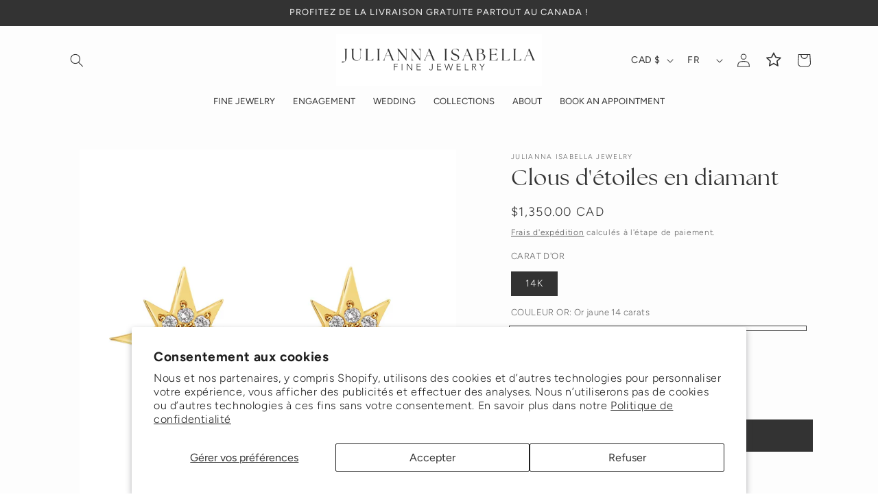

--- FILE ---
content_type: text/html; charset=utf-8
request_url: https://www.juliannaisabella.com/fr/products/starburst-diamond-studs-14k
body_size: 42096
content:
<!doctype html>
<html class="no-js" lang="fr">
  <head>
 
<meta charset="utf-8">
    <meta http-equiv="X-UA-Compatible" content="IE=edge">
    <meta name="viewport" content="width=device-width,initial-scale=1">
    <meta name="theme-color" content="">
    <link rel="canonical" href="https://www.juliannaisabella.com/fr/products/starburst-diamond-studs-14k"><link rel="icon" type="image/png" href="//www.juliannaisabella.com/cdn/shop/files/favicon_5.svg?crop=center&height=32&v=1729883039&width=32"><link rel="preconnect" href="https://fonts.shopifycdn.com" crossorigin><title>
      Clous d&#39;oreilles diamant Starburst en or rose 14 carats
 &ndash; Julianna Isabella Inc.</title>

    
      <meta name="description" content="Clous d&#39;oreilles Diamond Starburst en or 14 carats, avec accents de diamants, TCW 0,33CT, Si1/GH. Largeur 10MM.">
    

    

<meta property="og:site_name" content="Julianna Isabella Inc.">
<meta property="og:url" content="https://www.juliannaisabella.com/fr/products/starburst-diamond-studs-14k">
<meta property="og:title" content="Clous d&#39;oreilles diamant Starburst en or rose 14 carats">
<meta property="og:type" content="product">
<meta property="og:description" content="Clous d&#39;oreilles Diamond Starburst en or 14 carats, avec accents de diamants, TCW 0,33CT, Si1/GH. Largeur 10MM."><meta property="og:image" content="http://www.juliannaisabella.com/cdn/shop/products/Earrings-44.jpg?v=1706574117">
  <meta property="og:image:secure_url" content="https://www.juliannaisabella.com/cdn/shop/products/Earrings-44.jpg?v=1706574117">
  <meta property="og:image:width" content="1999">
  <meta property="og:image:height" content="2000"><meta property="og:price:amount" content="1,350.00">
  <meta property="og:price:currency" content="CAD"><meta name="twitter:card" content="summary_large_image">
<meta name="twitter:title" content="Clous d&#39;oreilles diamant Starburst en or rose 14 carats">
<meta name="twitter:description" content="Clous d&#39;oreilles Diamond Starburst en or 14 carats, avec accents de diamants, TCW 0,33CT, Si1/GH. Largeur 10MM.">


    <script src="//www.juliannaisabella.com/cdn/shop/t/15/assets/constants.js?v=58251544750838685771710184910" defer="defer"></script>
    <script src="//www.juliannaisabella.com/cdn/shop/t/15/assets/pubsub.js?v=158357773527763999511710184910" defer="defer"></script>
    <script src="//www.juliannaisabella.com/cdn/shop/t/15/assets/global.js?v=37284204640041572741710184910" defer="defer"></script><script src="//www.juliannaisabella.com/cdn/shop/t/15/assets/animations.js?v=88693664871331136111710184910" defer="defer"></script><script>window.performance && window.performance.mark && window.performance.mark('shopify.content_for_header.start');</script><meta name="google-site-verification" content="pXpzjYBtT-sc9AUGiM4f3dDTa3O35zxSHpqVzhkbsOQ">
<meta name="facebook-domain-verification" content="4xm0bf6obpqo5pgfpkvfvir5zvlrjs">
<meta id="shopify-digital-wallet" name="shopify-digital-wallet" content="/75954553123/digital_wallets/dialog">
<meta name="shopify-checkout-api-token" content="6ff3c167b177f98b3eda1f4c4afca47d">
<meta id="in-context-paypal-metadata" data-shop-id="75954553123" data-venmo-supported="false" data-environment="production" data-locale="fr_FR" data-paypal-v4="true" data-currency="CAD">
<link rel="alternate" hreflang="x-default" href="https://www.juliannaisabella.com/products/starburst-diamond-studs-14k">
<link rel="alternate" hreflang="en" href="https://www.juliannaisabella.com/products/starburst-diamond-studs-14k">
<link rel="alternate" hreflang="fr" href="https://www.juliannaisabella.com/fr/products/starburst-diamond-studs-14k">
<link rel="alternate" type="application/json+oembed" href="https://www.juliannaisabella.com/fr/products/starburst-diamond-studs-14k.oembed">
<script async="async" src="/checkouts/internal/preloads.js?locale=fr-CA"></script>
<link rel="preconnect" href="https://shop.app" crossorigin="anonymous">
<script async="async" src="https://shop.app/checkouts/internal/preloads.js?locale=fr-CA&shop_id=75954553123" crossorigin="anonymous"></script>
<script id="apple-pay-shop-capabilities" type="application/json">{"shopId":75954553123,"countryCode":"CA","currencyCode":"CAD","merchantCapabilities":["supports3DS"],"merchantId":"gid:\/\/shopify\/Shop\/75954553123","merchantName":"Julianna Isabella Inc.","requiredBillingContactFields":["postalAddress","email"],"requiredShippingContactFields":["postalAddress","email"],"shippingType":"shipping","supportedNetworks":["visa","masterCard","amex","discover","interac","jcb"],"total":{"type":"pending","label":"Julianna Isabella Inc.","amount":"1.00"},"shopifyPaymentsEnabled":true,"supportsSubscriptions":true}</script>
<script id="shopify-features" type="application/json">{"accessToken":"6ff3c167b177f98b3eda1f4c4afca47d","betas":["rich-media-storefront-analytics"],"domain":"www.juliannaisabella.com","predictiveSearch":true,"shopId":75954553123,"locale":"fr"}</script>
<script>var Shopify = Shopify || {};
Shopify.shop = "fc13fe-2.myshopify.com";
Shopify.locale = "fr";
Shopify.currency = {"active":"CAD","rate":"1.0"};
Shopify.country = "CA";
Shopify.theme = {"name":"Final 3\/21 - New Branding","id":166338232611,"schema_name":"Dawn","schema_version":"13.0.1","theme_store_id":887,"role":"main"};
Shopify.theme.handle = "null";
Shopify.theme.style = {"id":null,"handle":null};
Shopify.cdnHost = "www.juliannaisabella.com/cdn";
Shopify.routes = Shopify.routes || {};
Shopify.routes.root = "/fr/";</script>
<script type="module">!function(o){(o.Shopify=o.Shopify||{}).modules=!0}(window);</script>
<script>!function(o){function n(){var o=[];function n(){o.push(Array.prototype.slice.apply(arguments))}return n.q=o,n}var t=o.Shopify=o.Shopify||{};t.loadFeatures=n(),t.autoloadFeatures=n()}(window);</script>
<script>
  window.ShopifyPay = window.ShopifyPay || {};
  window.ShopifyPay.apiHost = "shop.app\/pay";
  window.ShopifyPay.redirectState = null;
</script>
<script id="shop-js-analytics" type="application/json">{"pageType":"product"}</script>
<script defer="defer" async type="module" src="//www.juliannaisabella.com/cdn/shopifycloud/shop-js/modules/v2/client.init-shop-cart-sync_BcDpqI9l.fr.esm.js"></script>
<script defer="defer" async type="module" src="//www.juliannaisabella.com/cdn/shopifycloud/shop-js/modules/v2/chunk.common_a1Rf5Dlz.esm.js"></script>
<script defer="defer" async type="module" src="//www.juliannaisabella.com/cdn/shopifycloud/shop-js/modules/v2/chunk.modal_Djra7sW9.esm.js"></script>
<script type="module">
  await import("//www.juliannaisabella.com/cdn/shopifycloud/shop-js/modules/v2/client.init-shop-cart-sync_BcDpqI9l.fr.esm.js");
await import("//www.juliannaisabella.com/cdn/shopifycloud/shop-js/modules/v2/chunk.common_a1Rf5Dlz.esm.js");
await import("//www.juliannaisabella.com/cdn/shopifycloud/shop-js/modules/v2/chunk.modal_Djra7sW9.esm.js");

  window.Shopify.SignInWithShop?.initShopCartSync?.({"fedCMEnabled":true,"windoidEnabled":true});

</script>
<script defer="defer" async type="module" src="//www.juliannaisabella.com/cdn/shopifycloud/shop-js/modules/v2/client.payment-terms_BQYK7nq4.fr.esm.js"></script>
<script defer="defer" async type="module" src="//www.juliannaisabella.com/cdn/shopifycloud/shop-js/modules/v2/chunk.common_a1Rf5Dlz.esm.js"></script>
<script defer="defer" async type="module" src="//www.juliannaisabella.com/cdn/shopifycloud/shop-js/modules/v2/chunk.modal_Djra7sW9.esm.js"></script>
<script type="module">
  await import("//www.juliannaisabella.com/cdn/shopifycloud/shop-js/modules/v2/client.payment-terms_BQYK7nq4.fr.esm.js");
await import("//www.juliannaisabella.com/cdn/shopifycloud/shop-js/modules/v2/chunk.common_a1Rf5Dlz.esm.js");
await import("//www.juliannaisabella.com/cdn/shopifycloud/shop-js/modules/v2/chunk.modal_Djra7sW9.esm.js");

  
</script>
<script>
  window.Shopify = window.Shopify || {};
  if (!window.Shopify.featureAssets) window.Shopify.featureAssets = {};
  window.Shopify.featureAssets['shop-js'] = {"shop-cart-sync":["modules/v2/client.shop-cart-sync_BLrx53Hf.fr.esm.js","modules/v2/chunk.common_a1Rf5Dlz.esm.js","modules/v2/chunk.modal_Djra7sW9.esm.js"],"init-fed-cm":["modules/v2/client.init-fed-cm_C8SUwJ8U.fr.esm.js","modules/v2/chunk.common_a1Rf5Dlz.esm.js","modules/v2/chunk.modal_Djra7sW9.esm.js"],"shop-cash-offers":["modules/v2/client.shop-cash-offers_BBp_MjBM.fr.esm.js","modules/v2/chunk.common_a1Rf5Dlz.esm.js","modules/v2/chunk.modal_Djra7sW9.esm.js"],"shop-login-button":["modules/v2/client.shop-login-button_Dw6kG_iO.fr.esm.js","modules/v2/chunk.common_a1Rf5Dlz.esm.js","modules/v2/chunk.modal_Djra7sW9.esm.js"],"pay-button":["modules/v2/client.pay-button_BJDaAh68.fr.esm.js","modules/v2/chunk.common_a1Rf5Dlz.esm.js","modules/v2/chunk.modal_Djra7sW9.esm.js"],"shop-button":["modules/v2/client.shop-button_DBWL94V3.fr.esm.js","modules/v2/chunk.common_a1Rf5Dlz.esm.js","modules/v2/chunk.modal_Djra7sW9.esm.js"],"avatar":["modules/v2/client.avatar_BTnouDA3.fr.esm.js"],"init-windoid":["modules/v2/client.init-windoid_77FSIiws.fr.esm.js","modules/v2/chunk.common_a1Rf5Dlz.esm.js","modules/v2/chunk.modal_Djra7sW9.esm.js"],"init-shop-for-new-customer-accounts":["modules/v2/client.init-shop-for-new-customer-accounts_QoC3RJm9.fr.esm.js","modules/v2/client.shop-login-button_Dw6kG_iO.fr.esm.js","modules/v2/chunk.common_a1Rf5Dlz.esm.js","modules/v2/chunk.modal_Djra7sW9.esm.js"],"init-shop-email-lookup-coordinator":["modules/v2/client.init-shop-email-lookup-coordinator_D4ioGzPw.fr.esm.js","modules/v2/chunk.common_a1Rf5Dlz.esm.js","modules/v2/chunk.modal_Djra7sW9.esm.js"],"init-shop-cart-sync":["modules/v2/client.init-shop-cart-sync_BcDpqI9l.fr.esm.js","modules/v2/chunk.common_a1Rf5Dlz.esm.js","modules/v2/chunk.modal_Djra7sW9.esm.js"],"shop-toast-manager":["modules/v2/client.shop-toast-manager_B-eIbpHW.fr.esm.js","modules/v2/chunk.common_a1Rf5Dlz.esm.js","modules/v2/chunk.modal_Djra7sW9.esm.js"],"init-customer-accounts":["modules/v2/client.init-customer-accounts_BcBSUbIK.fr.esm.js","modules/v2/client.shop-login-button_Dw6kG_iO.fr.esm.js","modules/v2/chunk.common_a1Rf5Dlz.esm.js","modules/v2/chunk.modal_Djra7sW9.esm.js"],"init-customer-accounts-sign-up":["modules/v2/client.init-customer-accounts-sign-up_DvG__VHD.fr.esm.js","modules/v2/client.shop-login-button_Dw6kG_iO.fr.esm.js","modules/v2/chunk.common_a1Rf5Dlz.esm.js","modules/v2/chunk.modal_Djra7sW9.esm.js"],"shop-follow-button":["modules/v2/client.shop-follow-button_Dnx6fDH9.fr.esm.js","modules/v2/chunk.common_a1Rf5Dlz.esm.js","modules/v2/chunk.modal_Djra7sW9.esm.js"],"checkout-modal":["modules/v2/client.checkout-modal_BDH3MUqJ.fr.esm.js","modules/v2/chunk.common_a1Rf5Dlz.esm.js","modules/v2/chunk.modal_Djra7sW9.esm.js"],"shop-login":["modules/v2/client.shop-login_CV9Paj8R.fr.esm.js","modules/v2/chunk.common_a1Rf5Dlz.esm.js","modules/v2/chunk.modal_Djra7sW9.esm.js"],"lead-capture":["modules/v2/client.lead-capture_DGQOTB4e.fr.esm.js","modules/v2/chunk.common_a1Rf5Dlz.esm.js","modules/v2/chunk.modal_Djra7sW9.esm.js"],"payment-terms":["modules/v2/client.payment-terms_BQYK7nq4.fr.esm.js","modules/v2/chunk.common_a1Rf5Dlz.esm.js","modules/v2/chunk.modal_Djra7sW9.esm.js"]};
</script>
<script>(function() {
  var isLoaded = false;
  function asyncLoad() {
    if (isLoaded) return;
    isLoaded = true;
    var urls = ["\/\/d1liekpayvooaz.cloudfront.net\/apps\/customizery\/customizery.js?shop=fc13fe-2.myshopify.com","https:\/\/static.klaviyo.com\/onsite\/js\/klaviyo.js?company_id=VfLU3m\u0026shop=fc13fe-2.myshopify.com","https:\/\/storage.nfcube.com\/instafeed-6a47f0517d579f86562c7f39cebe7403.js?shop=fc13fe-2.myshopify.com","https:\/\/admin.revenuehunt.com\/embed.js?shop=fc13fe-2.myshopify.com"];
    for (var i = 0; i < urls.length; i++) {
      var s = document.createElement('script');
      s.type = 'text/javascript';
      s.async = true;
      s.src = urls[i];
      var x = document.getElementsByTagName('script')[0];
      x.parentNode.insertBefore(s, x);
    }
  };
  if(window.attachEvent) {
    window.attachEvent('onload', asyncLoad);
  } else {
    window.addEventListener('load', asyncLoad, false);
  }
})();</script>
<script id="__st">var __st={"a":75954553123,"offset":-18000,"reqid":"debe1b28-b712-4867-a8cc-4efb07ab300a-1769335018","pageurl":"www.juliannaisabella.com\/fr\/products\/starburst-diamond-studs-14k","u":"d695cfca6e8a","p":"product","rtyp":"product","rid":8961885471011};</script>
<script>window.ShopifyPaypalV4VisibilityTracking = true;</script>
<script id="captcha-bootstrap">!function(){'use strict';const t='contact',e='account',n='new_comment',o=[[t,t],['blogs',n],['comments',n],[t,'customer']],c=[[e,'customer_login'],[e,'guest_login'],[e,'recover_customer_password'],[e,'create_customer']],r=t=>t.map((([t,e])=>`form[action*='/${t}']:not([data-nocaptcha='true']) input[name='form_type'][value='${e}']`)).join(','),a=t=>()=>t?[...document.querySelectorAll(t)].map((t=>t.form)):[];function s(){const t=[...o],e=r(t);return a(e)}const i='password',u='form_key',d=['recaptcha-v3-token','g-recaptcha-response','h-captcha-response',i],f=()=>{try{return window.sessionStorage}catch{return}},m='__shopify_v',_=t=>t.elements[u];function p(t,e,n=!1){try{const o=window.sessionStorage,c=JSON.parse(o.getItem(e)),{data:r}=function(t){const{data:e,action:n}=t;return t[m]||n?{data:e,action:n}:{data:t,action:n}}(c);for(const[e,n]of Object.entries(r))t.elements[e]&&(t.elements[e].value=n);n&&o.removeItem(e)}catch(o){console.error('form repopulation failed',{error:o})}}const l='form_type',E='cptcha';function T(t){t.dataset[E]=!0}const w=window,h=w.document,L='Shopify',v='ce_forms',y='captcha';let A=!1;((t,e)=>{const n=(g='f06e6c50-85a8-45c8-87d0-21a2b65856fe',I='https://cdn.shopify.com/shopifycloud/storefront-forms-hcaptcha/ce_storefront_forms_captcha_hcaptcha.v1.5.2.iife.js',D={infoText:'Protégé par hCaptcha',privacyText:'Confidentialité',termsText:'Conditions'},(t,e,n)=>{const o=w[L][v],c=o.bindForm;if(c)return c(t,g,e,D).then(n);var r;o.q.push([[t,g,e,D],n]),r=I,A||(h.body.append(Object.assign(h.createElement('script'),{id:'captcha-provider',async:!0,src:r})),A=!0)});var g,I,D;w[L]=w[L]||{},w[L][v]=w[L][v]||{},w[L][v].q=[],w[L][y]=w[L][y]||{},w[L][y].protect=function(t,e){n(t,void 0,e),T(t)},Object.freeze(w[L][y]),function(t,e,n,w,h,L){const[v,y,A,g]=function(t,e,n){const i=e?o:[],u=t?c:[],d=[...i,...u],f=r(d),m=r(i),_=r(d.filter((([t,e])=>n.includes(e))));return[a(f),a(m),a(_),s()]}(w,h,L),I=t=>{const e=t.target;return e instanceof HTMLFormElement?e:e&&e.form},D=t=>v().includes(t);t.addEventListener('submit',(t=>{const e=I(t);if(!e)return;const n=D(e)&&!e.dataset.hcaptchaBound&&!e.dataset.recaptchaBound,o=_(e),c=g().includes(e)&&(!o||!o.value);(n||c)&&t.preventDefault(),c&&!n&&(function(t){try{if(!f())return;!function(t){const e=f();if(!e)return;const n=_(t);if(!n)return;const o=n.value;o&&e.removeItem(o)}(t);const e=Array.from(Array(32),(()=>Math.random().toString(36)[2])).join('');!function(t,e){_(t)||t.append(Object.assign(document.createElement('input'),{type:'hidden',name:u})),t.elements[u].value=e}(t,e),function(t,e){const n=f();if(!n)return;const o=[...t.querySelectorAll(`input[type='${i}']`)].map((({name:t})=>t)),c=[...d,...o],r={};for(const[a,s]of new FormData(t).entries())c.includes(a)||(r[a]=s);n.setItem(e,JSON.stringify({[m]:1,action:t.action,data:r}))}(t,e)}catch(e){console.error('failed to persist form',e)}}(e),e.submit())}));const S=(t,e)=>{t&&!t.dataset[E]&&(n(t,e.some((e=>e===t))),T(t))};for(const o of['focusin','change'])t.addEventListener(o,(t=>{const e=I(t);D(e)&&S(e,y())}));const B=e.get('form_key'),M=e.get(l),P=B&&M;t.addEventListener('DOMContentLoaded',(()=>{const t=y();if(P)for(const e of t)e.elements[l].value===M&&p(e,B);[...new Set([...A(),...v().filter((t=>'true'===t.dataset.shopifyCaptcha))])].forEach((e=>S(e,t)))}))}(h,new URLSearchParams(w.location.search),n,t,e,['guest_login'])})(!0,!0)}();</script>
<script integrity="sha256-4kQ18oKyAcykRKYeNunJcIwy7WH5gtpwJnB7kiuLZ1E=" data-source-attribution="shopify.loadfeatures" defer="defer" src="//www.juliannaisabella.com/cdn/shopifycloud/storefront/assets/storefront/load_feature-a0a9edcb.js" crossorigin="anonymous"></script>
<script crossorigin="anonymous" defer="defer" src="//www.juliannaisabella.com/cdn/shopifycloud/storefront/assets/shopify_pay/storefront-65b4c6d7.js?v=20250812"></script>
<script data-source-attribution="shopify.dynamic_checkout.dynamic.init">var Shopify=Shopify||{};Shopify.PaymentButton=Shopify.PaymentButton||{isStorefrontPortableWallets:!0,init:function(){window.Shopify.PaymentButton.init=function(){};var t=document.createElement("script");t.src="https://www.juliannaisabella.com/cdn/shopifycloud/portable-wallets/latest/portable-wallets.fr.js",t.type="module",document.head.appendChild(t)}};
</script>
<script data-source-attribution="shopify.dynamic_checkout.buyer_consent">
  function portableWalletsHideBuyerConsent(e){var t=document.getElementById("shopify-buyer-consent"),n=document.getElementById("shopify-subscription-policy-button");t&&n&&(t.classList.add("hidden"),t.setAttribute("aria-hidden","true"),n.removeEventListener("click",e))}function portableWalletsShowBuyerConsent(e){var t=document.getElementById("shopify-buyer-consent"),n=document.getElementById("shopify-subscription-policy-button");t&&n&&(t.classList.remove("hidden"),t.removeAttribute("aria-hidden"),n.addEventListener("click",e))}window.Shopify?.PaymentButton&&(window.Shopify.PaymentButton.hideBuyerConsent=portableWalletsHideBuyerConsent,window.Shopify.PaymentButton.showBuyerConsent=portableWalletsShowBuyerConsent);
</script>
<script data-source-attribution="shopify.dynamic_checkout.cart.bootstrap">document.addEventListener("DOMContentLoaded",(function(){function t(){return document.querySelector("shopify-accelerated-checkout-cart, shopify-accelerated-checkout")}if(t())Shopify.PaymentButton.init();else{new MutationObserver((function(e,n){t()&&(Shopify.PaymentButton.init(),n.disconnect())})).observe(document.body,{childList:!0,subtree:!0})}}));
</script>
<script id='scb4127' type='text/javascript' async='' src='https://www.juliannaisabella.com/cdn/shopifycloud/privacy-banner/storefront-banner.js'></script><link id="shopify-accelerated-checkout-styles" rel="stylesheet" media="screen" href="https://www.juliannaisabella.com/cdn/shopifycloud/portable-wallets/latest/accelerated-checkout-backwards-compat.css" crossorigin="anonymous">
<style id="shopify-accelerated-checkout-cart">
        #shopify-buyer-consent {
  margin-top: 1em;
  display: inline-block;
  width: 100%;
}

#shopify-buyer-consent.hidden {
  display: none;
}

#shopify-subscription-policy-button {
  background: none;
  border: none;
  padding: 0;
  text-decoration: underline;
  font-size: inherit;
  cursor: pointer;
}

#shopify-subscription-policy-button::before {
  box-shadow: none;
}

      </style>
<script id="sections-script" data-sections="header" defer="defer" src="//www.juliannaisabella.com/cdn/shop/t/15/compiled_assets/scripts.js?v=1582"></script>
<script>window.performance && window.performance.mark && window.performance.mark('shopify.content_for_header.end');</script>


    <style data-shopify>

@font-face {
font-family: 'TheSeasons Regular';
src: local('TheSeasons Regular'), url('https://cdn.shopify.com/s/files/1/0759/5455/3123/files/theseasons-reg-webfont.woff2?v=1712605172') format('woff2');
}

 @font-face {
font-family: 'TheSeasons Light';
src: local('TheSeasons Light'), url('https://cdn.shopify.com/s/files/1/0759/5455/3123/files/Fontspring-DEMO-theseasons-lt.woff2?v=1720810966') format('woff2');
}

@font-face {
font-family: 'TheSeasons Italic';
src: local('TheSeasons Italic'), url('https://cdn.shopify.com/s/files/1/0759/5455/3123/files/Fontspring-DEMO-theseasons-it.woff2?v=1721074322') format('woff2');
}
      
      @font-face {
  font-family: Figtree;
  font-weight: 300;
  font-style: normal;
  font-display: swap;
  src: url("//www.juliannaisabella.com/cdn/fonts/figtree/figtree_n3.e4cc0323f8b9feb279bf6ced9d868d88ce80289f.woff2") format("woff2"),
       url("//www.juliannaisabella.com/cdn/fonts/figtree/figtree_n3.db79ac3fb83d054d99bd79fccf8e8782b5cf449e.woff") format("woff");
}

      @font-face {
  font-family: Figtree;
  font-weight: 700;
  font-style: normal;
  font-display: swap;
  src: url("//www.juliannaisabella.com/cdn/fonts/figtree/figtree_n7.2fd9bfe01586148e644724096c9d75e8c7a90e55.woff2") format("woff2"),
       url("//www.juliannaisabella.com/cdn/fonts/figtree/figtree_n7.ea05de92d862f9594794ab281c4c3a67501ef5fc.woff") format("woff");
}

      @font-face {
  font-family: Figtree;
  font-weight: 300;
  font-style: italic;
  font-display: swap;
  src: url("//www.juliannaisabella.com/cdn/fonts/figtree/figtree_i3.914abbe7a583759f0a18bf02652c9ee1f4bb1c6d.woff2") format("woff2"),
       url("//www.juliannaisabella.com/cdn/fonts/figtree/figtree_i3.3d7354f07ddb3c61082efcb69896c65d6c00d9fa.woff") format("woff");
}

      @font-face {
  font-family: Figtree;
  font-weight: 700;
  font-style: italic;
  font-display: swap;
  src: url("//www.juliannaisabella.com/cdn/fonts/figtree/figtree_i7.06add7096a6f2ab742e09ec7e498115904eda1fe.woff2") format("woff2"),
       url("//www.juliannaisabella.com/cdn/fonts/figtree/figtree_i7.ee584b5fcaccdbb5518c0228158941f8df81b101.woff") format("woff");
}

      @font-face {
  font-family: Figtree;
  font-weight: 400;
  font-style: normal;
  font-display: swap;
  src: url("//www.juliannaisabella.com/cdn/fonts/figtree/figtree_n4.3c0838aba1701047e60be6a99a1b0a40ce9b8419.woff2") format("woff2"),
       url("//www.juliannaisabella.com/cdn/fonts/figtree/figtree_n4.c0575d1db21fc3821f17fd6617d3dee552312137.woff") format("woff");
}


      
        :root,
        .color-scheme-1 {
          --color-background: 255,255,255;
        
          --gradient-background: #ffffff;
        

        

        --color-foreground: 51,51,51;
        --color-background-contrast: 191,191,191;
        --color-shadow: 18,18,18;
        --color-button: 51,51,51;
        --color-button-text: 255,255,255;
        --color-secondary-button: 255,255,255;
        --color-secondary-button-text: 51,51,51;
        --color-link: 51,51,51;
        --color-badge-foreground: 51,51,51;
        --color-badge-background: 255,255,255;
        --color-badge-border: 51,51,51;
        --payment-terms-background-color: rgb(255 255 255);
      }
      
        
        .color-scheme-2 {
          --color-background: 242,240,237;
        
          --gradient-background: #f2f0ed;
        

        

        --color-foreground: 51,51,51;
        --color-background-contrast: 189,178,163;
        --color-shadow: 18,18,18;
        --color-button: 51,51,51;
        --color-button-text: 243,243,243;
        --color-secondary-button: 242,240,237;
        --color-secondary-button-text: 51,51,51;
        --color-link: 51,51,51;
        --color-badge-foreground: 51,51,51;
        --color-badge-background: 242,240,237;
        --color-badge-border: 51,51,51;
        --payment-terms-background-color: rgb(242 240 237);
      }
      
        
        .color-scheme-3 {
          --color-background: 78,65,48;
        
          --gradient-background: #4e4130;
        

        

        --color-foreground: 247,247,247;
        --color-background-contrast: 0,0,0;
        --color-shadow: 18,18,18;
        --color-button: 247,247,247;
        --color-button-text: 0,0,0;
        --color-secondary-button: 78,65,48;
        --color-secondary-button-text: 247,247,247;
        --color-link: 247,247,247;
        --color-badge-foreground: 247,247,247;
        --color-badge-background: 78,65,48;
        --color-badge-border: 247,247,247;
        --payment-terms-background-color: rgb(78 65 48);
      }
      
        
        .color-scheme-4 {
          --color-background: 25,48,32;
        
          --gradient-background: #193020;
        

        

        --color-foreground: 247,247,247;
        --color-background-contrast: 34,65,43;
        --color-shadow: 18,18,18;
        --color-button: 247,247,247;
        --color-button-text: 25,48,32;
        --color-secondary-button: 25,48,32;
        --color-secondary-button-text: 247,247,247;
        --color-link: 247,247,247;
        --color-badge-foreground: 247,247,247;
        --color-badge-background: 25,48,32;
        --color-badge-border: 247,247,247;
        --payment-terms-background-color: rgb(25 48 32);
      }
      
        
        .color-scheme-5 {
          --color-background: 253,246,244;
        
          --gradient-background: #fdf6f4;
        

        

        --color-foreground: 51,51,51;
        --color-background-contrast: 233,158,136;
        --color-shadow: 51,51,51;
        --color-button: 51,51,51;
        --color-button-text: 51,51,51;
        --color-secondary-button: 253,246,244;
        --color-secondary-button-text: 18,18,18;
        --color-link: 18,18,18;
        --color-badge-foreground: 51,51,51;
        --color-badge-background: 253,246,244;
        --color-badge-border: 51,51,51;
        --payment-terms-background-color: rgb(253 246 244);
      }
      
        
        .color-scheme-a0cb8b80-66bd-4b81-9fcd-9508d4136a8a {
          --color-background: 253,253,253;
        
          --gradient-background: #fdfdfd;
        

        

        --color-foreground: 51,51,51;
        --color-background-contrast: 189,189,189;
        --color-shadow: 18,18,18;
        --color-button: 51,51,51;
        --color-button-text: 255,255,255;
        --color-secondary-button: 253,253,253;
        --color-secondary-button-text: 51,51,51;
        --color-link: 51,51,51;
        --color-badge-foreground: 51,51,51;
        --color-badge-background: 253,253,253;
        --color-badge-border: 51,51,51;
        --payment-terms-background-color: rgb(253 253 253);
      }
      
        
        .color-scheme-b6a3b107-af70-466c-a0fa-44647f7883ed {
          --color-background: 51,51,51;
        
          --gradient-background: #333333;
        

        

        --color-foreground: 247,247,247;
        --color-background-contrast: 64,64,64;
        --color-shadow: 18,18,18;
        --color-button: 51,51,51;
        --color-button-text: 255,255,255;
        --color-secondary-button: 51,51,51;
        --color-secondary-button-text: 247,247,247;
        --color-link: 247,247,247;
        --color-badge-foreground: 247,247,247;
        --color-badge-background: 51,51,51;
        --color-badge-border: 247,247,247;
        --payment-terms-background-color: rgb(51 51 51);
      }
      
        
        .color-scheme-c2066c66-a4cc-429f-ba37-b6ef9b7e171f {
          --color-background: 180,22,28;
        
          --gradient-background: #b4161c;
        

        

        --color-foreground: 242,240,237;
        --color-background-contrast: 66,8,10;
        --color-shadow: 18,18,18;
        --color-button: 51,51,51;
        --color-button-text: 255,255,255;
        --color-secondary-button: 180,22,28;
        --color-secondary-button-text: 51,51,51;
        --color-link: 51,51,51;
        --color-badge-foreground: 242,240,237;
        --color-badge-background: 180,22,28;
        --color-badge-border: 242,240,237;
        --payment-terms-background-color: rgb(180 22 28);
      }
      

      body, .color-scheme-1, .color-scheme-2, .color-scheme-3, .color-scheme-4, .color-scheme-5, .color-scheme-a0cb8b80-66bd-4b81-9fcd-9508d4136a8a, .color-scheme-b6a3b107-af70-466c-a0fa-44647f7883ed, .color-scheme-c2066c66-a4cc-429f-ba37-b6ef9b7e171f {
        color: rgba(var(--color-foreground), 0.75);
        background-color: rgb(var(--color-background));
      }

      :root {
        --font-body-family: Figtree, sans-serif;
        --font-body-style: normal;
        --font-body-weight: 300;
        --font-body-weight-bold: 600;

        --font-heading-family: Figtree, sans-serif;
        --font-heading-style: normal;
        --font-heading-weight: 400;

        --font-body-scale: 1.0;
        --font-heading-scale: 1.0;

        --media-padding: px;
        --media-border-opacity: 0.0;
        --media-border-width: 0px;
        --media-radius: 0px;
        --media-shadow-opacity: 0.0;
        --media-shadow-horizontal-offset: 0px;
        --media-shadow-vertical-offset: 4px;
        --media-shadow-blur-radius: 5px;
        --media-shadow-visible: 0;

        --page-width: 120rem;
        --page-width-margin: 0rem;

        --product-card-image-padding: 0.0rem;
        --product-card-corner-radius: 0.0rem;
        --product-card-text-alignment: center;
        --product-card-border-width: 0.0rem;
        --product-card-border-opacity: 0.1;
        --product-card-shadow-opacity: 0.0;
        --product-card-shadow-visible: 0;
        --product-card-shadow-horizontal-offset: 0.0rem;
        --product-card-shadow-vertical-offset: 0.4rem;
        --product-card-shadow-blur-radius: 0.5rem;

        --collection-card-image-padding: 0.2rem;
        --collection-card-corner-radius: 0.0rem;
        --collection-card-text-alignment: center;
        --collection-card-border-width: 0.0rem;
        --collection-card-border-opacity: 0.1;
        --collection-card-shadow-opacity: 0.0;
        --collection-card-shadow-visible: 0;
        --collection-card-shadow-horizontal-offset: 0.0rem;
        --collection-card-shadow-vertical-offset: 0.4rem;
        --collection-card-shadow-blur-radius: 0.5rem;

        --blog-card-image-padding: 0.0rem;
        --blog-card-corner-radius: 0.0rem;
        --blog-card-text-alignment: left;
        --blog-card-border-width: 0.0rem;
        --blog-card-border-opacity: 0.1;
        --blog-card-shadow-opacity: 0.0;
        --blog-card-shadow-visible: 0;
        --blog-card-shadow-horizontal-offset: 0.0rem;
        --blog-card-shadow-vertical-offset: 0.4rem;
        --blog-card-shadow-blur-radius: 0.5rem;

        --badge-corner-radius: 4.0rem;

        --popup-border-width: 1px;
        --popup-border-opacity: 0.1;
        --popup-corner-radius: 0px;
        --popup-shadow-opacity: 0.0;
        --popup-shadow-horizontal-offset: 0px;
        --popup-shadow-vertical-offset: 4px;
        --popup-shadow-blur-radius: 5px;

        --drawer-border-width: 1px;
        --drawer-border-opacity: 0.1;
        --drawer-shadow-opacity: 0.0;
        --drawer-shadow-horizontal-offset: 0px;
        --drawer-shadow-vertical-offset: 4px;
        --drawer-shadow-blur-radius: 5px;

        --spacing-sections-desktop: 0px;
        --spacing-sections-mobile: 0px;

        --grid-desktop-vertical-spacing: 8px;
        --grid-desktop-horizontal-spacing: 8px;
        --grid-mobile-vertical-spacing: 4px;
        --grid-mobile-horizontal-spacing: 4px;

        --text-boxes-border-opacity: 0.1;
        --text-boxes-border-width: 0px;
        --text-boxes-radius: 0px;
        --text-boxes-shadow-opacity: 0.0;
        --text-boxes-shadow-visible: 0;
        --text-boxes-shadow-horizontal-offset: 0px;
        --text-boxes-shadow-vertical-offset: 4px;
        --text-boxes-shadow-blur-radius: 5px;

        --buttons-radius: 0px;
        --buttons-radius-outset: 0px;
        --buttons-border-width: 1px;
        --buttons-border-opacity: 1.0;
        --buttons-shadow-opacity: 0.0;
        --buttons-shadow-visible: 0;
        --buttons-shadow-horizontal-offset: 0px;
        --buttons-shadow-vertical-offset: 4px;
        --buttons-shadow-blur-radius: 5px;
        --buttons-border-offset: 0px;

        --inputs-radius: 0px;
        --inputs-border-width: 1px;
        --inputs-border-opacity: 0.55;
        --inputs-shadow-opacity: 0.0;
        --inputs-shadow-horizontal-offset: 0px;
        --inputs-margin-offset: 0px;
        --inputs-shadow-vertical-offset: 4px;
        --inputs-shadow-blur-radius: 5px;
        --inputs-radius-outset: 0px;

        --variant-pills-radius: 0px;
        --variant-pills-border-width: 1px;
        --variant-pills-border-opacity: 0.55;
        --variant-pills-shadow-opacity: 0.0;
        --variant-pills-shadow-horizontal-offset: 0px;
        --variant-pills-shadow-vertical-offset: 4px;
        --variant-pills-shadow-blur-radius: 5px;
      }

      *,
      *::before,
      *::after {
        box-sizing: inherit;
      }

      html {
        box-sizing: border-box;
        font-size: calc(var(--font-body-scale) * 62.5%);
        height: 100%;
      }

      body {
        display: grid;
        grid-template-rows: auto auto 1fr auto;
        grid-template-columns: 100%;
        min-height: 100%;
        margin: 0;
        font-size: 1.5rem;
        letter-spacing: 0.06rem;
        line-height: calc(1 + 0.8 / var(--font-body-scale));
        font-family: var(--font-body-family);
        font-style: var(--font-body-style);
        font-weight: var(--font-body-weight);
      }

      @media screen and (min-width: 750px) {
        body {
          font-size: 1.6rem;
        }
      }
    </style>

    <link href="//www.juliannaisabella.com/cdn/shop/t/15/assets/base.css?v=82287197269661132491747082633" rel="stylesheet" type="text/css" media="all" />
<link rel="preload" as="font" href="//www.juliannaisabella.com/cdn/fonts/figtree/figtree_n3.e4cc0323f8b9feb279bf6ced9d868d88ce80289f.woff2" type="font/woff2" crossorigin><link rel="preload" as="font" href="//www.juliannaisabella.com/cdn/fonts/figtree/figtree_n4.3c0838aba1701047e60be6a99a1b0a40ce9b8419.woff2" type="font/woff2" crossorigin><link href="//www.juliannaisabella.com/cdn/shop/t/15/assets/component-localization-form.css?v=124545717069420038221710184910" rel="stylesheet" type="text/css" media="all" />
      <script src="//www.juliannaisabella.com/cdn/shop/t/15/assets/localization-form.js?v=169565320306168926741710184910" defer="defer"></script><link
        rel="stylesheet"
        href="//www.juliannaisabella.com/cdn/shop/t/15/assets/component-predictive-search.css?v=118923337488134913561710184910"
        media="print"
        onload="this.media='all'"
      ><script>
      document.documentElement.className = document.documentElement.className.replace('no-js', 'js');
      if (Shopify.designMode) {
        document.documentElement.classList.add('shopify-design-mode');
      }
    </script>
    
  <!-- BEGIN app block: shopify://apps/klaviyo-email-marketing-sms/blocks/klaviyo-onsite-embed/2632fe16-c075-4321-a88b-50b567f42507 -->












  <script async src="https://static.klaviyo.com/onsite/js/VfLU3m/klaviyo.js?company_id=VfLU3m"></script>
  <script>!function(){if(!window.klaviyo){window._klOnsite=window._klOnsite||[];try{window.klaviyo=new Proxy({},{get:function(n,i){return"push"===i?function(){var n;(n=window._klOnsite).push.apply(n,arguments)}:function(){for(var n=arguments.length,o=new Array(n),w=0;w<n;w++)o[w]=arguments[w];var t="function"==typeof o[o.length-1]?o.pop():void 0,e=new Promise((function(n){window._klOnsite.push([i].concat(o,[function(i){t&&t(i),n(i)}]))}));return e}}})}catch(n){window.klaviyo=window.klaviyo||[],window.klaviyo.push=function(){var n;(n=window._klOnsite).push.apply(n,arguments)}}}}();</script>

  
    <script id="viewed_product">
      if (item == null) {
        var _learnq = _learnq || [];

        var MetafieldReviews = null
        var MetafieldYotpoRating = null
        var MetafieldYotpoCount = null
        var MetafieldLooxRating = null
        var MetafieldLooxCount = null
        var okendoProduct = null
        var okendoProductReviewCount = null
        var okendoProductReviewAverageValue = null
        try {
          // The following fields are used for Customer Hub recently viewed in order to add reviews.
          // This information is not part of __kla_viewed. Instead, it is part of __kla_viewed_reviewed_items
          MetafieldReviews = {};
          MetafieldYotpoRating = null
          MetafieldYotpoCount = null
          MetafieldLooxRating = null
          MetafieldLooxCount = null

          okendoProduct = null
          // If the okendo metafield is not legacy, it will error, which then requires the new json formatted data
          if (okendoProduct && 'error' in okendoProduct) {
            okendoProduct = null
          }
          okendoProductReviewCount = okendoProduct ? okendoProduct.reviewCount : null
          okendoProductReviewAverageValue = okendoProduct ? okendoProduct.reviewAverageValue : null
        } catch (error) {
          console.error('Error in Klaviyo onsite reviews tracking:', error);
        }

        var item = {
          Name: "Clous d'étoiles en diamant",
          ProductID: 8961885471011,
          Categories: ["Produits les plus récents","Spring Sale","TOUT MAGASINER"],
          ImageURL: "https://www.juliannaisabella.com/cdn/shop/products/Earrings-44_grande.jpg?v=1706574117",
          URL: "https://www.juliannaisabella.com/fr/products/starburst-diamond-studs-14k",
          Brand: "Julianna Isabella Jewelry",
          Price: "$1,350.00",
          Value: "1,350.00",
          CompareAtPrice: "$0.00"
        };
        _learnq.push(['track', 'Viewed Product', item]);
        _learnq.push(['trackViewedItem', {
          Title: item.Name,
          ItemId: item.ProductID,
          Categories: item.Categories,
          ImageUrl: item.ImageURL,
          Url: item.URL,
          Metadata: {
            Brand: item.Brand,
            Price: item.Price,
            Value: item.Value,
            CompareAtPrice: item.CompareAtPrice
          },
          metafields:{
            reviews: MetafieldReviews,
            yotpo:{
              rating: MetafieldYotpoRating,
              count: MetafieldYotpoCount,
            },
            loox:{
              rating: MetafieldLooxRating,
              count: MetafieldLooxCount,
            },
            okendo: {
              rating: okendoProductReviewAverageValue,
              count: okendoProductReviewCount,
            }
          }
        }]);
      }
    </script>
  




  <script>
    window.klaviyoReviewsProductDesignMode = false
  </script>







<!-- END app block --><!-- BEGIN app block: shopify://apps/wishlist-hero/blocks/app-embed/a9a5079b-59e8-47cb-b659-ecf1c60b9b72 -->


  <script type="application/json" id="WH-ProductJson-product-template">
    {"id":8961885471011,"title":"Clous d'étoiles en diamant","handle":"starburst-diamond-studs-14k","description":"\u003cp\u003e Clous d'oreilles Diamond Starburst en or 14 carats, avec accents de diamants, TCW 0,33CT, Si1\/GH.\u003c\/p\u003e\n\n\u003cp\u003e Largeur 10MM.\u003c\/p\u003e","published_at":"2024-01-29T19:21:55-05:00","created_at":"2024-01-29T19:21:57-05:00","vendor":"Julianna Isabella Jewelry","type":"Goujons","tags":[],"price":135000,"price_min":135000,"price_max":135000,"available":true,"price_varies":false,"compare_at_price":null,"compare_at_price_min":0,"compare_at_price_max":0,"compare_at_price_varies":false,"variants":[{"id":47434205692195,"title":"14K \/ Or jaune 14 carats","option1":"14K","option2":"Or jaune 14 carats","option3":null,"sku":"E-ST-14YG-GEM-DI-397","requires_shipping":true,"taxable":true,"featured_image":null,"available":true,"name":"Clous d'étoiles en diamant - 14K \/ Or jaune 14 carats","public_title":"14K \/ Or jaune 14 carats","options":["14K","Or jaune 14 carats"],"price":135000,"weight":0,"compare_at_price":null,"inventory_management":null,"barcode":null,"requires_selling_plan":false,"selling_plan_allocations":[]},{"id":47434205659427,"title":"14K \/ Or blanc 14 carats","option1":"14K","option2":"Or blanc 14 carats","option3":null,"sku":"E-ST-14WG-GEM-DI-396","requires_shipping":true,"taxable":true,"featured_image":null,"available":true,"name":"Clous d'étoiles en diamant - 14K \/ Or blanc 14 carats","public_title":"14K \/ Or blanc 14 carats","options":["14K","Or blanc 14 carats"],"price":135000,"weight":0,"compare_at_price":null,"inventory_management":null,"barcode":null,"requires_selling_plan":false,"selling_plan_allocations":[]},{"id":47434205626659,"title":"14K \/ Or rose 14 carats","option1":"14K","option2":"Or rose 14 carats","option3":null,"sku":"E-ST-14RG-GEM-DI-395","requires_shipping":true,"taxable":true,"featured_image":null,"available":true,"name":"Clous d'étoiles en diamant - 14K \/ Or rose 14 carats","public_title":"14K \/ Or rose 14 carats","options":["14K","Or rose 14 carats"],"price":135000,"weight":0,"compare_at_price":null,"inventory_management":null,"barcode":null,"requires_selling_plan":false,"selling_plan_allocations":[]}],"images":["\/\/www.juliannaisabella.com\/cdn\/shop\/products\/Earrings-44.jpg?v=1706574117"],"featured_image":"\/\/www.juliannaisabella.com\/cdn\/shop\/products\/Earrings-44.jpg?v=1706574117","options":["CARAT D'OR","COULEUR OR"],"media":[{"alt":"starburst-diamond-studs-14k","id":36591663808803,"position":1,"preview_image":{"aspect_ratio":1.0,"height":2000,"width":1999,"src":"\/\/www.juliannaisabella.com\/cdn\/shop\/products\/Earrings-44.jpg?v=1706574117"},"aspect_ratio":1.0,"height":2000,"media_type":"image","src":"\/\/www.juliannaisabella.com\/cdn\/shop\/products\/Earrings-44.jpg?v=1706574117","width":1999}],"requires_selling_plan":false,"selling_plan_groups":[],"content":"\u003cp\u003e Clous d'oreilles Diamond Starburst en or 14 carats, avec accents de diamants, TCW 0,33CT, Si1\/GH.\u003c\/p\u003e\n\n\u003cp\u003e Largeur 10MM.\u003c\/p\u003e"}
  </script>

<script type="text/javascript">
  
    window.wishlisthero_buttonProdPageClasses = [];
  
  
    window.wishlisthero_cartDotClasses = [];
  
</script>
<!-- BEGIN app snippet: extraStyles -->

<style>
  .wishlisthero-floating {
    position: absolute;
    top: 5px;
    z-index: 21;
    border-radius: 100%;
    width: fit-content;
    right: 5px;
    left: auto;
    &.wlh-left-btn {
      left: 5px !important;
      right: auto !important;
    }
    &.wlh-right-btn {
      right: 5px !important;
      left: auto !important;
    }
    
  }
  @media(min-width:1300px) {
    .product-item__link.product-item__image--margins .wishlisthero-floating, {
      
        left: 50% !important;
        margin-left: -295px;
      
    }
  }
  .MuiTypography-h1,.MuiTypography-h2,.MuiTypography-h3,.MuiTypography-h4,.MuiTypography-h5,.MuiTypography-h6,.MuiButton-root,.MuiCardHeader-title a {
    font-family: ,  !important;
  }
</style>






<!-- END app snippet -->
<!-- BEGIN app snippet: renderAssets -->

  <link rel="preload" href="https://cdn.shopify.com/extensions/019badc7-12fe-783e-9dfe-907190f91114/wishlist-hero-81/assets/Dawn.css" as="style" onload="this.onload=null;this.rel='stylesheet'">
  <noscript><link href="//cdn.shopify.com/extensions/019badc7-12fe-783e-9dfe-907190f91114/wishlist-hero-81/assets/Dawn.css" rel="stylesheet" type="text/css" media="all" /></noscript>
  <script defer src="https://cdn.shopify.com/extensions/019badc7-12fe-783e-9dfe-907190f91114/wishlist-hero-81/assets/Dawn.js"></script>
  <!-- END app snippet -->


<script type="text/javascript">
  try{
  
    var scr_bdl_path = "https://cdn.shopify.com/extensions/019badc7-12fe-783e-9dfe-907190f91114/wishlist-hero-81/assets/bundle2.js";
    window._wh_asset_path = scr_bdl_path.substring(0,scr_bdl_path.lastIndexOf("/")) + "/";
  

  }catch(e){ console.log(e)}
  try{

  
    window.WishListHero_setting = {"ButtonColor":"#333333","IconColor":"rgba(255, 255, 255, 1)","IconType":"Star","ThrdParty_Trans_active":false,"ButtonTextBeforeAdding":"ADD TO WISHLIST","ButtonTextAfterAdding":"ADDED TO WISHLIST","AnimationAfterAddition":"None","ButtonTextAddToCart":"ADD TO CART","ButtonTextOutOfStock":"OUT OF STOCK","ButtonTextAddAllToCart":"ADD ALL TO CART","ButtonTextRemoveAllToCart":"REMOVE ALL FROM WISHLIST","AddedProductNotificationText":"Product added to wishlist","AddedProductToCartNotificationText":"Product added to cart successfully","ViewCartLinkText":"View Cart","SharePopup_TitleText":"Share My wishlist","SharePopup_shareBtnText":"Share wishlist","SharePopup_shareHederText":"Share on Social Networks","SharePopup_shareCopyText":"Or copy Wishlist link to share","SharePopup_shareCancelBtnText":"cancel","SharePopup_shareCopyBtnText":"copy","SharePopup_shareCopiedText":"Copied","SendEMailPopup_BtnText":"send email","SendEMailPopup_FromText":"Your Name","SendEMailPopup_ToText":"To email","SendEMailPopup_BodyText":"Note","SendEMailPopup_SendBtnText":"send","SendEMailPopup_SendNotificationText":"email sent successfully","SendEMailPopup_TitleText":"Send My Wislist via Email","AddProductMessageText":"Are you sure you want to add all items to cart ?","RemoveProductMessageText":"Are you sure you want to remove this item from your wishlist ?","RemoveAllProductMessageText":"Are you sure you want to remove all items from your wishlist ?","RemovedProductNotificationText":"Product removed from wishlist successfully","AddAllOutOfStockProductNotificationText":"There seems to have been an issue adding items to cart, please try again later","RemovePopupOkText":"ok","RemovePopup_HeaderText":"ARE YOU SURE?","ViewWishlistText":"VIEW WISHLIST","EmptyWishlistText":"there are no items in this wishlist","BuyNowButtonText":"Buy Now","BuyNowButtonColor":"rgb(144, 86, 162)","BuyNowTextButtonColor":"rgb(255, 255, 255)","Wishlist_Title":"My Wishlist","WishlistHeaderTitleAlignment":"Center","WishlistProductImageSize":"Normal","PriceColor":"#333333","HeaderFontSize":"30","PriceFontSize":"18","ProductNameFontSize":"16","LaunchPointType":"header_menu","DisplayWishlistAs":"popup_window","DisplayButtonAs":"text_with_icon","PopupSize":"md","ButtonUserConfirmationState":"confirmed","HideAddToCartButton":false,"NoRedirectAfterAddToCart":false,"DisableGuestCustomer":true,"LoginPopupContent":"Please login to save your wishlist across devices.","LoginPopupLoginBtnText":"Login","LoginPopupContentFontSize":"20","NotificationPopupPosition":"right","WishlistButtonTextColor":"rgba(255, 255, 255, 1)","EnableRemoveFromWishlistAfterAddButtonText":"Remove from wishlist","_id":"6602e7232e74d5a033e5d536","EnableCollection":false,"EnableShare":true,"RemovePowerBy":false,"EnableFBPixel":false,"DisapleApp":false,"FloatPointPossition":"right","HeartStateToggle":true,"HeaderMenuItemsIndicator":true,"EnableRemoveFromWishlistAfterAdd":true,"CollectionViewAddedToWishlistIconBackgroundColor":"","CollectionViewAddedToWishlistIconColor":"","CollectionViewIconBackgroundColor":"","CollectionViewIconColor":"#333333","IconTypeNum":"2","Shop":"fc13fe-2.myshopify.com","shop":"fc13fe-2.myshopify.com","Status":"Active","Plan":"FREE"};
    if(typeof(window.WishListHero_setting_theme_override) != "undefined"){
                                                                                window.WishListHero_setting = {
                                                                                    ...window.WishListHero_setting,
                                                                                    ...window.WishListHero_setting_theme_override
                                                                                };
                                                                            }
                                                                            // Done

  

  }catch(e){ console.error('Error loading config',e); }
</script>


  <script src="https://cdn.shopify.com/extensions/019badc7-12fe-783e-9dfe-907190f91114/wishlist-hero-81/assets/bundle2.js" defer></script>



<script type="text/javascript">
  if (!window.__wishlistHeroArriveScriptLoaded) {
    window.__wishlistHeroArriveScriptLoaded = true;
    function wh_loadScript(scriptUrl) {
      const script = document.createElement('script'); script.src = scriptUrl;
      document.body.appendChild(script);
      return new Promise((res, rej) => { script.onload = function () { res(); }; script.onerror = function () { rej(); } });
    }
  }
  document.addEventListener("DOMContentLoaded", () => {
      wh_loadScript('https://cdn.shopify.com/extensions/019badc7-12fe-783e-9dfe-907190f91114/wishlist-hero-81/assets/arrive.min.js').then(function () {
          document.arrive('.wishlist-hero-custom-button', function (wishlistButton) {
              var ev = new
                  CustomEvent('wishlist-hero-add-to-custom-element', { detail: wishlistButton }); document.dispatchEvent(ev);
          });
      });
  });
</script>


<!-- BEGIN app snippet: TransArray -->
<script>
  window.WLH_reload_translations = function() {
    let _wlh_res = {};
    if (window.WishListHero_setting && window.WishListHero_setting['ThrdParty_Trans_active']) {

      
        

        window.WishListHero_setting["ButtonTextBeforeAdding"] = "";
        _wlh_res["ButtonTextBeforeAdding"] = "";
        

        window.WishListHero_setting["ButtonTextAfterAdding"] = "";
        _wlh_res["ButtonTextAfterAdding"] = "";
        

        window.WishListHero_setting["ButtonTextAddToCart"] = "";
        _wlh_res["ButtonTextAddToCart"] = "";
        

        window.WishListHero_setting["ButtonTextOutOfStock"] = "";
        _wlh_res["ButtonTextOutOfStock"] = "";
        

        window.WishListHero_setting["ButtonTextAddAllToCart"] = "";
        _wlh_res["ButtonTextAddAllToCart"] = "";
        

        window.WishListHero_setting["ButtonTextRemoveAllToCart"] = "";
        _wlh_res["ButtonTextRemoveAllToCart"] = "";
        

        window.WishListHero_setting["AddedProductNotificationText"] = "";
        _wlh_res["AddedProductNotificationText"] = "";
        

        window.WishListHero_setting["AddedProductToCartNotificationText"] = "";
        _wlh_res["AddedProductToCartNotificationText"] = "";
        

        window.WishListHero_setting["ViewCartLinkText"] = "";
        _wlh_res["ViewCartLinkText"] = "";
        

        window.WishListHero_setting["SharePopup_TitleText"] = "";
        _wlh_res["SharePopup_TitleText"] = "";
        

        window.WishListHero_setting["SharePopup_shareBtnText"] = "";
        _wlh_res["SharePopup_shareBtnText"] = "";
        

        window.WishListHero_setting["SharePopup_shareHederText"] = "";
        _wlh_res["SharePopup_shareHederText"] = "";
        

        window.WishListHero_setting["SharePopup_shareCopyText"] = "";
        _wlh_res["SharePopup_shareCopyText"] = "";
        

        window.WishListHero_setting["SharePopup_shareCancelBtnText"] = "";
        _wlh_res["SharePopup_shareCancelBtnText"] = "";
        

        window.WishListHero_setting["SharePopup_shareCopyBtnText"] = "";
        _wlh_res["SharePopup_shareCopyBtnText"] = "";
        

        window.WishListHero_setting["SendEMailPopup_BtnText"] = "";
        _wlh_res["SendEMailPopup_BtnText"] = "";
        

        window.WishListHero_setting["SendEMailPopup_FromText"] = "";
        _wlh_res["SendEMailPopup_FromText"] = "";
        

        window.WishListHero_setting["SendEMailPopup_ToText"] = "";
        _wlh_res["SendEMailPopup_ToText"] = "";
        

        window.WishListHero_setting["SendEMailPopup_BodyText"] = "";
        _wlh_res["SendEMailPopup_BodyText"] = "";
        

        window.WishListHero_setting["SendEMailPopup_SendBtnText"] = "";
        _wlh_res["SendEMailPopup_SendBtnText"] = "";
        

        window.WishListHero_setting["SendEMailPopup_SendNotificationText"] = "";
        _wlh_res["SendEMailPopup_SendNotificationText"] = "";
        

        window.WishListHero_setting["SendEMailPopup_TitleText"] = "";
        _wlh_res["SendEMailPopup_TitleText"] = "";
        

        window.WishListHero_setting["AddProductMessageText"] = "";
        _wlh_res["AddProductMessageText"] = "";
        

        window.WishListHero_setting["RemoveProductMessageText"] = "";
        _wlh_res["RemoveProductMessageText"] = "";
        

        window.WishListHero_setting["RemoveAllProductMessageText"] = "";
        _wlh_res["RemoveAllProductMessageText"] = "";
        

        window.WishListHero_setting["RemovedProductNotificationText"] = "";
        _wlh_res["RemovedProductNotificationText"] = "";
        

        window.WishListHero_setting["AddAllOutOfStockProductNotificationText"] = "";
        _wlh_res["AddAllOutOfStockProductNotificationText"] = "";
        

        window.WishListHero_setting["RemovePopupOkText"] = "";
        _wlh_res["RemovePopupOkText"] = "";
        

        window.WishListHero_setting["RemovePopup_HeaderText"] = "";
        _wlh_res["RemovePopup_HeaderText"] = "";
        

        window.WishListHero_setting["ViewWishlistText"] = "";
        _wlh_res["ViewWishlistText"] = "";
        

        window.WishListHero_setting["EmptyWishlistText"] = "";
        _wlh_res["EmptyWishlistText"] = "";
        

        window.WishListHero_setting["BuyNowButtonText"] = "";
        _wlh_res["BuyNowButtonText"] = "";
        

        window.WishListHero_setting["Wishlist_Title"] = "";
        _wlh_res["Wishlist_Title"] = "";
        

        window.WishListHero_setting["LoginPopupContent"] = "";
        _wlh_res["LoginPopupContent"] = "";
        

        window.WishListHero_setting["LoginPopupLoginBtnText"] = "";
        _wlh_res["LoginPopupLoginBtnText"] = "";
        

        window.WishListHero_setting["EnableRemoveFromWishlistAfterAddButtonText"] = "";
        _wlh_res["EnableRemoveFromWishlistAfterAddButtonText"] = "";
        

        window.WishListHero_setting["LowStockEmailSubject"] = "";
        _wlh_res["LowStockEmailSubject"] = "";
        

        window.WishListHero_setting["OnSaleEmailSubject"] = "";
        _wlh_res["OnSaleEmailSubject"] = "";
        

        window.WishListHero_setting["SharePopup_shareCopiedText"] = "";
        _wlh_res["SharePopup_shareCopiedText"] = "";
    }
    return _wlh_res;
  }
  window.WLH_reload_translations();
</script><!-- END app snippet -->

<!-- END app block --><script src="https://cdn.shopify.com/extensions/019beb2a-7cf9-7238-9765-11a892117c03/judgeme-extensions-316/assets/loader.js" type="text/javascript" defer="defer"></script>
<script src="https://cdn.shopify.com/extensions/4e276193-403c-423f-833c-fefed71819cf/forms-2298/assets/shopify-forms-loader.js" type="text/javascript" defer="defer"></script>
<script src="https://cdn.shopify.com/extensions/019beb15-df2c-7dcb-8b9a-5d4e4079244d/revenuehunt-170/assets/embed.js" type="text/javascript" defer="defer"></script>
<link href="https://monorail-edge.shopifysvc.com" rel="dns-prefetch">
<script>(function(){if ("sendBeacon" in navigator && "performance" in window) {try {var session_token_from_headers = performance.getEntriesByType('navigation')[0].serverTiming.find(x => x.name == '_s').description;} catch {var session_token_from_headers = undefined;}var session_cookie_matches = document.cookie.match(/_shopify_s=([^;]*)/);var session_token_from_cookie = session_cookie_matches && session_cookie_matches.length === 2 ? session_cookie_matches[1] : "";var session_token = session_token_from_headers || session_token_from_cookie || "";function handle_abandonment_event(e) {var entries = performance.getEntries().filter(function(entry) {return /monorail-edge.shopifysvc.com/.test(entry.name);});if (!window.abandonment_tracked && entries.length === 0) {window.abandonment_tracked = true;var currentMs = Date.now();var navigation_start = performance.timing.navigationStart;var payload = {shop_id: 75954553123,url: window.location.href,navigation_start,duration: currentMs - navigation_start,session_token,page_type: "product"};window.navigator.sendBeacon("https://monorail-edge.shopifysvc.com/v1/produce", JSON.stringify({schema_id: "online_store_buyer_site_abandonment/1.1",payload: payload,metadata: {event_created_at_ms: currentMs,event_sent_at_ms: currentMs}}));}}window.addEventListener('pagehide', handle_abandonment_event);}}());</script>
<script id="web-pixels-manager-setup">(function e(e,d,r,n,o){if(void 0===o&&(o={}),!Boolean(null===(a=null===(i=window.Shopify)||void 0===i?void 0:i.analytics)||void 0===a?void 0:a.replayQueue)){var i,a;window.Shopify=window.Shopify||{};var t=window.Shopify;t.analytics=t.analytics||{};var s=t.analytics;s.replayQueue=[],s.publish=function(e,d,r){return s.replayQueue.push([e,d,r]),!0};try{self.performance.mark("wpm:start")}catch(e){}var l=function(){var e={modern:/Edge?\/(1{2}[4-9]|1[2-9]\d|[2-9]\d{2}|\d{4,})\.\d+(\.\d+|)|Firefox\/(1{2}[4-9]|1[2-9]\d|[2-9]\d{2}|\d{4,})\.\d+(\.\d+|)|Chrom(ium|e)\/(9{2}|\d{3,})\.\d+(\.\d+|)|(Maci|X1{2}).+ Version\/(15\.\d+|(1[6-9]|[2-9]\d|\d{3,})\.\d+)([,.]\d+|)( \(\w+\)|)( Mobile\/\w+|) Safari\/|Chrome.+OPR\/(9{2}|\d{3,})\.\d+\.\d+|(CPU[ +]OS|iPhone[ +]OS|CPU[ +]iPhone|CPU IPhone OS|CPU iPad OS)[ +]+(15[._]\d+|(1[6-9]|[2-9]\d|\d{3,})[._]\d+)([._]\d+|)|Android:?[ /-](13[3-9]|1[4-9]\d|[2-9]\d{2}|\d{4,})(\.\d+|)(\.\d+|)|Android.+Firefox\/(13[5-9]|1[4-9]\d|[2-9]\d{2}|\d{4,})\.\d+(\.\d+|)|Android.+Chrom(ium|e)\/(13[3-9]|1[4-9]\d|[2-9]\d{2}|\d{4,})\.\d+(\.\d+|)|SamsungBrowser\/([2-9]\d|\d{3,})\.\d+/,legacy:/Edge?\/(1[6-9]|[2-9]\d|\d{3,})\.\d+(\.\d+|)|Firefox\/(5[4-9]|[6-9]\d|\d{3,})\.\d+(\.\d+|)|Chrom(ium|e)\/(5[1-9]|[6-9]\d|\d{3,})\.\d+(\.\d+|)([\d.]+$|.*Safari\/(?![\d.]+ Edge\/[\d.]+$))|(Maci|X1{2}).+ Version\/(10\.\d+|(1[1-9]|[2-9]\d|\d{3,})\.\d+)([,.]\d+|)( \(\w+\)|)( Mobile\/\w+|) Safari\/|Chrome.+OPR\/(3[89]|[4-9]\d|\d{3,})\.\d+\.\d+|(CPU[ +]OS|iPhone[ +]OS|CPU[ +]iPhone|CPU IPhone OS|CPU iPad OS)[ +]+(10[._]\d+|(1[1-9]|[2-9]\d|\d{3,})[._]\d+)([._]\d+|)|Android:?[ /-](13[3-9]|1[4-9]\d|[2-9]\d{2}|\d{4,})(\.\d+|)(\.\d+|)|Mobile Safari.+OPR\/([89]\d|\d{3,})\.\d+\.\d+|Android.+Firefox\/(13[5-9]|1[4-9]\d|[2-9]\d{2}|\d{4,})\.\d+(\.\d+|)|Android.+Chrom(ium|e)\/(13[3-9]|1[4-9]\d|[2-9]\d{2}|\d{4,})\.\d+(\.\d+|)|Android.+(UC? ?Browser|UCWEB|U3)[ /]?(15\.([5-9]|\d{2,})|(1[6-9]|[2-9]\d|\d{3,})\.\d+)\.\d+|SamsungBrowser\/(5\.\d+|([6-9]|\d{2,})\.\d+)|Android.+MQ{2}Browser\/(14(\.(9|\d{2,})|)|(1[5-9]|[2-9]\d|\d{3,})(\.\d+|))(\.\d+|)|K[Aa][Ii]OS\/(3\.\d+|([4-9]|\d{2,})\.\d+)(\.\d+|)/},d=e.modern,r=e.legacy,n=navigator.userAgent;return n.match(d)?"modern":n.match(r)?"legacy":"unknown"}(),u="modern"===l?"modern":"legacy",c=(null!=n?n:{modern:"",legacy:""})[u],f=function(e){return[e.baseUrl,"/wpm","/b",e.hashVersion,"modern"===e.buildTarget?"m":"l",".js"].join("")}({baseUrl:d,hashVersion:r,buildTarget:u}),m=function(e){var d=e.version,r=e.bundleTarget,n=e.surface,o=e.pageUrl,i=e.monorailEndpoint;return{emit:function(e){var a=e.status,t=e.errorMsg,s=(new Date).getTime(),l=JSON.stringify({metadata:{event_sent_at_ms:s},events:[{schema_id:"web_pixels_manager_load/3.1",payload:{version:d,bundle_target:r,page_url:o,status:a,surface:n,error_msg:t},metadata:{event_created_at_ms:s}}]});if(!i)return console&&console.warn&&console.warn("[Web Pixels Manager] No Monorail endpoint provided, skipping logging."),!1;try{return self.navigator.sendBeacon.bind(self.navigator)(i,l)}catch(e){}var u=new XMLHttpRequest;try{return u.open("POST",i,!0),u.setRequestHeader("Content-Type","text/plain"),u.send(l),!0}catch(e){return console&&console.warn&&console.warn("[Web Pixels Manager] Got an unhandled error while logging to Monorail."),!1}}}}({version:r,bundleTarget:l,surface:e.surface,pageUrl:self.location.href,monorailEndpoint:e.monorailEndpoint});try{o.browserTarget=l,function(e){var d=e.src,r=e.async,n=void 0===r||r,o=e.onload,i=e.onerror,a=e.sri,t=e.scriptDataAttributes,s=void 0===t?{}:t,l=document.createElement("script"),u=document.querySelector("head"),c=document.querySelector("body");if(l.async=n,l.src=d,a&&(l.integrity=a,l.crossOrigin="anonymous"),s)for(var f in s)if(Object.prototype.hasOwnProperty.call(s,f))try{l.dataset[f]=s[f]}catch(e){}if(o&&l.addEventListener("load",o),i&&l.addEventListener("error",i),u)u.appendChild(l);else{if(!c)throw new Error("Did not find a head or body element to append the script");c.appendChild(l)}}({src:f,async:!0,onload:function(){if(!function(){var e,d;return Boolean(null===(d=null===(e=window.Shopify)||void 0===e?void 0:e.analytics)||void 0===d?void 0:d.initialized)}()){var d=window.webPixelsManager.init(e)||void 0;if(d){var r=window.Shopify.analytics;r.replayQueue.forEach((function(e){var r=e[0],n=e[1],o=e[2];d.publishCustomEvent(r,n,o)})),r.replayQueue=[],r.publish=d.publishCustomEvent,r.visitor=d.visitor,r.initialized=!0}}},onerror:function(){return m.emit({status:"failed",errorMsg:"".concat(f," has failed to load")})},sri:function(e){var d=/^sha384-[A-Za-z0-9+/=]+$/;return"string"==typeof e&&d.test(e)}(c)?c:"",scriptDataAttributes:o}),m.emit({status:"loading"})}catch(e){m.emit({status:"failed",errorMsg:(null==e?void 0:e.message)||"Unknown error"})}}})({shopId: 75954553123,storefrontBaseUrl: "https://www.juliannaisabella.com",extensionsBaseUrl: "https://extensions.shopifycdn.com/cdn/shopifycloud/web-pixels-manager",monorailEndpoint: "https://monorail-edge.shopifysvc.com/unstable/produce_batch",surface: "storefront-renderer",enabledBetaFlags: ["2dca8a86"],webPixelsConfigList: [{"id":"2105475363","configuration":"{\"accountID\":\"VfLU3m\",\"webPixelConfig\":\"eyJlbmFibGVBZGRlZFRvQ2FydEV2ZW50cyI6IHRydWV9\"}","eventPayloadVersion":"v1","runtimeContext":"STRICT","scriptVersion":"524f6c1ee37bacdca7657a665bdca589","type":"APP","apiClientId":123074,"privacyPurposes":["ANALYTICS","MARKETING"],"dataSharingAdjustments":{"protectedCustomerApprovalScopes":["read_customer_address","read_customer_email","read_customer_name","read_customer_personal_data","read_customer_phone"]}},{"id":"1435140387","configuration":"{\"webPixelName\":\"Judge.me\"}","eventPayloadVersion":"v1","runtimeContext":"STRICT","scriptVersion":"34ad157958823915625854214640f0bf","type":"APP","apiClientId":683015,"privacyPurposes":["ANALYTICS"],"dataSharingAdjustments":{"protectedCustomerApprovalScopes":["read_customer_email","read_customer_name","read_customer_personal_data","read_customer_phone"]}},{"id":"832897315","configuration":"{\"config\":\"{\\\"pixel_id\\\":\\\"G-FP8YDH3Z75\\\",\\\"target_country\\\":\\\"CA\\\",\\\"gtag_events\\\":[{\\\"type\\\":\\\"search\\\",\\\"action_label\\\":[\\\"G-FP8YDH3Z75\\\",\\\"AW-16568040864\\\/29QkCPKjpLAZEKD7oNw9\\\"]},{\\\"type\\\":\\\"begin_checkout\\\",\\\"action_label\\\":[\\\"G-FP8YDH3Z75\\\",\\\"AW-16568040864\\\/WA_6CPijpLAZEKD7oNw9\\\"]},{\\\"type\\\":\\\"view_item\\\",\\\"action_label\\\":[\\\"G-FP8YDH3Z75\\\",\\\"AW-16568040864\\\/lj-PCO-jpLAZEKD7oNw9\\\",\\\"MC-9HTJKKDRLS\\\"]},{\\\"type\\\":\\\"purchase\\\",\\\"action_label\\\":[\\\"G-FP8YDH3Z75\\\",\\\"AW-16568040864\\\/A33HCLCgpLAZEKD7oNw9\\\",\\\"MC-9HTJKKDRLS\\\"]},{\\\"type\\\":\\\"page_view\\\",\\\"action_label\\\":[\\\"G-FP8YDH3Z75\\\",\\\"AW-16568040864\\\/cf-cCLOgpLAZEKD7oNw9\\\",\\\"MC-9HTJKKDRLS\\\"]},{\\\"type\\\":\\\"add_payment_info\\\",\\\"action_label\\\":[\\\"G-FP8YDH3Z75\\\",\\\"AW-16568040864\\\/m9s_CPujpLAZEKD7oNw9\\\"]},{\\\"type\\\":\\\"add_to_cart\\\",\\\"action_label\\\":[\\\"G-FP8YDH3Z75\\\",\\\"AW-16568040864\\\/75tbCPWjpLAZEKD7oNw9\\\"]}],\\\"enable_monitoring_mode\\\":false}\"}","eventPayloadVersion":"v1","runtimeContext":"OPEN","scriptVersion":"b2a88bafab3e21179ed38636efcd8a93","type":"APP","apiClientId":1780363,"privacyPurposes":[],"dataSharingAdjustments":{"protectedCustomerApprovalScopes":["read_customer_address","read_customer_email","read_customer_name","read_customer_personal_data","read_customer_phone"]}},{"id":"296648995","configuration":"{\"pixel_id\":\"861705777661982\",\"pixel_type\":\"facebook_pixel\"}","eventPayloadVersion":"v1","runtimeContext":"OPEN","scriptVersion":"ca16bc87fe92b6042fbaa3acc2fbdaa6","type":"APP","apiClientId":2329312,"privacyPurposes":["ANALYTICS","MARKETING","SALE_OF_DATA"],"dataSharingAdjustments":{"protectedCustomerApprovalScopes":["read_customer_address","read_customer_email","read_customer_name","read_customer_personal_data","read_customer_phone"]}},{"id":"232259875","configuration":"{\"tagID\":\"2612375292482\"}","eventPayloadVersion":"v1","runtimeContext":"STRICT","scriptVersion":"18031546ee651571ed29edbe71a3550b","type":"APP","apiClientId":3009811,"privacyPurposes":["ANALYTICS","MARKETING","SALE_OF_DATA"],"dataSharingAdjustments":{"protectedCustomerApprovalScopes":["read_customer_address","read_customer_email","read_customer_name","read_customer_personal_data","read_customer_phone"]}},{"id":"shopify-app-pixel","configuration":"{}","eventPayloadVersion":"v1","runtimeContext":"STRICT","scriptVersion":"0450","apiClientId":"shopify-pixel","type":"APP","privacyPurposes":["ANALYTICS","MARKETING"]},{"id":"shopify-custom-pixel","eventPayloadVersion":"v1","runtimeContext":"LAX","scriptVersion":"0450","apiClientId":"shopify-pixel","type":"CUSTOM","privacyPurposes":["ANALYTICS","MARKETING"]}],isMerchantRequest: false,initData: {"shop":{"name":"Julianna Isabella Inc.","paymentSettings":{"currencyCode":"CAD"},"myshopifyDomain":"fc13fe-2.myshopify.com","countryCode":"CA","storefrontUrl":"https:\/\/www.juliannaisabella.com\/fr"},"customer":null,"cart":null,"checkout":null,"productVariants":[{"price":{"amount":1350.0,"currencyCode":"CAD"},"product":{"title":"Clous d'étoiles en diamant","vendor":"Julianna Isabella Jewelry","id":"8961885471011","untranslatedTitle":"Clous d'étoiles en diamant","url":"\/fr\/products\/starburst-diamond-studs-14k","type":"Goujons"},"id":"47434205692195","image":{"src":"\/\/www.juliannaisabella.com\/cdn\/shop\/products\/Earrings-44.jpg?v=1706574117"},"sku":"E-ST-14YG-GEM-DI-397","title":"14K \/ Or jaune 14 carats","untranslatedTitle":"14K \/ 14K Yellow Gold"},{"price":{"amount":1350.0,"currencyCode":"CAD"},"product":{"title":"Clous d'étoiles en diamant","vendor":"Julianna Isabella Jewelry","id":"8961885471011","untranslatedTitle":"Clous d'étoiles en diamant","url":"\/fr\/products\/starburst-diamond-studs-14k","type":"Goujons"},"id":"47434205659427","image":{"src":"\/\/www.juliannaisabella.com\/cdn\/shop\/products\/Earrings-44.jpg?v=1706574117"},"sku":"E-ST-14WG-GEM-DI-396","title":"14K \/ Or blanc 14 carats","untranslatedTitle":"14K \/ 14K White Gold"},{"price":{"amount":1350.0,"currencyCode":"CAD"},"product":{"title":"Clous d'étoiles en diamant","vendor":"Julianna Isabella Jewelry","id":"8961885471011","untranslatedTitle":"Clous d'étoiles en diamant","url":"\/fr\/products\/starburst-diamond-studs-14k","type":"Goujons"},"id":"47434205626659","image":{"src":"\/\/www.juliannaisabella.com\/cdn\/shop\/products\/Earrings-44.jpg?v=1706574117"},"sku":"E-ST-14RG-GEM-DI-395","title":"14K \/ Or rose 14 carats","untranslatedTitle":"14K \/ 14K Rose Gold"}],"purchasingCompany":null},},"https://www.juliannaisabella.com/cdn","fcfee988w5aeb613cpc8e4bc33m6693e112",{"modern":"","legacy":""},{"shopId":"75954553123","storefrontBaseUrl":"https:\/\/www.juliannaisabella.com","extensionBaseUrl":"https:\/\/extensions.shopifycdn.com\/cdn\/shopifycloud\/web-pixels-manager","surface":"storefront-renderer","enabledBetaFlags":"[\"2dca8a86\"]","isMerchantRequest":"false","hashVersion":"fcfee988w5aeb613cpc8e4bc33m6693e112","publish":"custom","events":"[[\"page_viewed\",{}],[\"product_viewed\",{\"productVariant\":{\"price\":{\"amount\":1350.0,\"currencyCode\":\"CAD\"},\"product\":{\"title\":\"Clous d'étoiles en diamant\",\"vendor\":\"Julianna Isabella Jewelry\",\"id\":\"8961885471011\",\"untranslatedTitle\":\"Clous d'étoiles en diamant\",\"url\":\"\/fr\/products\/starburst-diamond-studs-14k\",\"type\":\"Goujons\"},\"id\":\"47434205692195\",\"image\":{\"src\":\"\/\/www.juliannaisabella.com\/cdn\/shop\/products\/Earrings-44.jpg?v=1706574117\"},\"sku\":\"E-ST-14YG-GEM-DI-397\",\"title\":\"14K \/ Or jaune 14 carats\",\"untranslatedTitle\":\"14K \/ 14K Yellow Gold\"}}]]"});</script><script>
  window.ShopifyAnalytics = window.ShopifyAnalytics || {};
  window.ShopifyAnalytics.meta = window.ShopifyAnalytics.meta || {};
  window.ShopifyAnalytics.meta.currency = 'CAD';
  var meta = {"product":{"id":8961885471011,"gid":"gid:\/\/shopify\/Product\/8961885471011","vendor":"Julianna Isabella Jewelry","type":"Goujons","handle":"starburst-diamond-studs-14k","variants":[{"id":47434205692195,"price":135000,"name":"Clous d'étoiles en diamant - 14K \/ Or jaune 14 carats","public_title":"14K \/ Or jaune 14 carats","sku":"E-ST-14YG-GEM-DI-397"},{"id":47434205659427,"price":135000,"name":"Clous d'étoiles en diamant - 14K \/ Or blanc 14 carats","public_title":"14K \/ Or blanc 14 carats","sku":"E-ST-14WG-GEM-DI-396"},{"id":47434205626659,"price":135000,"name":"Clous d'étoiles en diamant - 14K \/ Or rose 14 carats","public_title":"14K \/ Or rose 14 carats","sku":"E-ST-14RG-GEM-DI-395"}],"remote":false},"page":{"pageType":"product","resourceType":"product","resourceId":8961885471011,"requestId":"debe1b28-b712-4867-a8cc-4efb07ab300a-1769335018"}};
  for (var attr in meta) {
    window.ShopifyAnalytics.meta[attr] = meta[attr];
  }
</script>
<script class="analytics">
  (function () {
    var customDocumentWrite = function(content) {
      var jquery = null;

      if (window.jQuery) {
        jquery = window.jQuery;
      } else if (window.Checkout && window.Checkout.$) {
        jquery = window.Checkout.$;
      }

      if (jquery) {
        jquery('body').append(content);
      }
    };

    var hasLoggedConversion = function(token) {
      if (token) {
        return document.cookie.indexOf('loggedConversion=' + token) !== -1;
      }
      return false;
    }

    var setCookieIfConversion = function(token) {
      if (token) {
        var twoMonthsFromNow = new Date(Date.now());
        twoMonthsFromNow.setMonth(twoMonthsFromNow.getMonth() + 2);

        document.cookie = 'loggedConversion=' + token + '; expires=' + twoMonthsFromNow;
      }
    }

    var trekkie = window.ShopifyAnalytics.lib = window.trekkie = window.trekkie || [];
    if (trekkie.integrations) {
      return;
    }
    trekkie.methods = [
      'identify',
      'page',
      'ready',
      'track',
      'trackForm',
      'trackLink'
    ];
    trekkie.factory = function(method) {
      return function() {
        var args = Array.prototype.slice.call(arguments);
        args.unshift(method);
        trekkie.push(args);
        return trekkie;
      };
    };
    for (var i = 0; i < trekkie.methods.length; i++) {
      var key = trekkie.methods[i];
      trekkie[key] = trekkie.factory(key);
    }
    trekkie.load = function(config) {
      trekkie.config = config || {};
      trekkie.config.initialDocumentCookie = document.cookie;
      var first = document.getElementsByTagName('script')[0];
      var script = document.createElement('script');
      script.type = 'text/javascript';
      script.onerror = function(e) {
        var scriptFallback = document.createElement('script');
        scriptFallback.type = 'text/javascript';
        scriptFallback.onerror = function(error) {
                var Monorail = {
      produce: function produce(monorailDomain, schemaId, payload) {
        var currentMs = new Date().getTime();
        var event = {
          schema_id: schemaId,
          payload: payload,
          metadata: {
            event_created_at_ms: currentMs,
            event_sent_at_ms: currentMs
          }
        };
        return Monorail.sendRequest("https://" + monorailDomain + "/v1/produce", JSON.stringify(event));
      },
      sendRequest: function sendRequest(endpointUrl, payload) {
        // Try the sendBeacon API
        if (window && window.navigator && typeof window.navigator.sendBeacon === 'function' && typeof window.Blob === 'function' && !Monorail.isIos12()) {
          var blobData = new window.Blob([payload], {
            type: 'text/plain'
          });

          if (window.navigator.sendBeacon(endpointUrl, blobData)) {
            return true;
          } // sendBeacon was not successful

        } // XHR beacon

        var xhr = new XMLHttpRequest();

        try {
          xhr.open('POST', endpointUrl);
          xhr.setRequestHeader('Content-Type', 'text/plain');
          xhr.send(payload);
        } catch (e) {
          console.log(e);
        }

        return false;
      },
      isIos12: function isIos12() {
        return window.navigator.userAgent.lastIndexOf('iPhone; CPU iPhone OS 12_') !== -1 || window.navigator.userAgent.lastIndexOf('iPad; CPU OS 12_') !== -1;
      }
    };
    Monorail.produce('monorail-edge.shopifysvc.com',
      'trekkie_storefront_load_errors/1.1',
      {shop_id: 75954553123,
      theme_id: 166338232611,
      app_name: "storefront",
      context_url: window.location.href,
      source_url: "//www.juliannaisabella.com/cdn/s/trekkie.storefront.8d95595f799fbf7e1d32231b9a28fd43b70c67d3.min.js"});

        };
        scriptFallback.async = true;
        scriptFallback.src = '//www.juliannaisabella.com/cdn/s/trekkie.storefront.8d95595f799fbf7e1d32231b9a28fd43b70c67d3.min.js';
        first.parentNode.insertBefore(scriptFallback, first);
      };
      script.async = true;
      script.src = '//www.juliannaisabella.com/cdn/s/trekkie.storefront.8d95595f799fbf7e1d32231b9a28fd43b70c67d3.min.js';
      first.parentNode.insertBefore(script, first);
    };
    trekkie.load(
      {"Trekkie":{"appName":"storefront","development":false,"defaultAttributes":{"shopId":75954553123,"isMerchantRequest":null,"themeId":166338232611,"themeCityHash":"2365476215534045437","contentLanguage":"fr","currency":"CAD","eventMetadataId":"0a318ff4-55b3-45b8-af81-a32de54bb361"},"isServerSideCookieWritingEnabled":true,"monorailRegion":"shop_domain","enabledBetaFlags":["65f19447"]},"Session Attribution":{},"S2S":{"facebookCapiEnabled":true,"source":"trekkie-storefront-renderer","apiClientId":580111}}
    );

    var loaded = false;
    trekkie.ready(function() {
      if (loaded) return;
      loaded = true;

      window.ShopifyAnalytics.lib = window.trekkie;

      var originalDocumentWrite = document.write;
      document.write = customDocumentWrite;
      try { window.ShopifyAnalytics.merchantGoogleAnalytics.call(this); } catch(error) {};
      document.write = originalDocumentWrite;

      window.ShopifyAnalytics.lib.page(null,{"pageType":"product","resourceType":"product","resourceId":8961885471011,"requestId":"debe1b28-b712-4867-a8cc-4efb07ab300a-1769335018","shopifyEmitted":true});

      var match = window.location.pathname.match(/checkouts\/(.+)\/(thank_you|post_purchase)/)
      var token = match? match[1]: undefined;
      if (!hasLoggedConversion(token)) {
        setCookieIfConversion(token);
        window.ShopifyAnalytics.lib.track("Viewed Product",{"currency":"CAD","variantId":47434205692195,"productId":8961885471011,"productGid":"gid:\/\/shopify\/Product\/8961885471011","name":"Clous d'étoiles en diamant - 14K \/ Or jaune 14 carats","price":"1350.00","sku":"E-ST-14YG-GEM-DI-397","brand":"Julianna Isabella Jewelry","variant":"14K \/ Or jaune 14 carats","category":"Goujons","nonInteraction":true,"remote":false},undefined,undefined,{"shopifyEmitted":true});
      window.ShopifyAnalytics.lib.track("monorail:\/\/trekkie_storefront_viewed_product\/1.1",{"currency":"CAD","variantId":47434205692195,"productId":8961885471011,"productGid":"gid:\/\/shopify\/Product\/8961885471011","name":"Clous d'étoiles en diamant - 14K \/ Or jaune 14 carats","price":"1350.00","sku":"E-ST-14YG-GEM-DI-397","brand":"Julianna Isabella Jewelry","variant":"14K \/ Or jaune 14 carats","category":"Goujons","nonInteraction":true,"remote":false,"referer":"https:\/\/www.juliannaisabella.com\/fr\/products\/starburst-diamond-studs-14k"});
      }
    });


        var eventsListenerScript = document.createElement('script');
        eventsListenerScript.async = true;
        eventsListenerScript.src = "//www.juliannaisabella.com/cdn/shopifycloud/storefront/assets/shop_events_listener-3da45d37.js";
        document.getElementsByTagName('head')[0].appendChild(eventsListenerScript);

})();</script>
<script
  defer
  src="https://www.juliannaisabella.com/cdn/shopifycloud/perf-kit/shopify-perf-kit-3.0.4.min.js"
  data-application="storefront-renderer"
  data-shop-id="75954553123"
  data-render-region="gcp-us-east1"
  data-page-type="product"
  data-theme-instance-id="166338232611"
  data-theme-name="Dawn"
  data-theme-version="13.0.1"
  data-monorail-region="shop_domain"
  data-resource-timing-sampling-rate="10"
  data-shs="true"
  data-shs-beacon="true"
  data-shs-export-with-fetch="true"
  data-shs-logs-sample-rate="1"
  data-shs-beacon-endpoint="https://www.juliannaisabella.com/api/collect"
></script>
</head>

  <body class="gradient animate--hover-default">
    <a class="skip-to-content-link button visually-hidden" href="#MainContent">
      Ignorer et passer au contenu
    </a><!-- BEGIN sections: header-group -->
<div id="shopify-section-sections--22292932854051__announcement-bar" class="shopify-section shopify-section-group-header-group announcement-bar-section"><link href="//www.juliannaisabella.com/cdn/shop/t/15/assets/component-slideshow.css?v=107725913939919748051710184910" rel="stylesheet" type="text/css" media="all" />
<link href="//www.juliannaisabella.com/cdn/shop/t/15/assets/component-slider.css?v=142503135496229589681710184910" rel="stylesheet" type="text/css" media="all" />

  <link href="//www.juliannaisabella.com/cdn/shop/t/15/assets/component-list-social.css?v=35792976012981934991710184910" rel="stylesheet" type="text/css" media="all" />


<div
  class="utility-bar color-scheme-b6a3b107-af70-466c-a0fa-44647f7883ed gradient"
  
>
  <div class="page-width utility-bar__grid"><div
        class="announcement-bar"
        role="region"
        aria-label="Annonce"
        
      ><p class="announcement-bar__message h5">
            <span>PROFITEZ DE LA LIVRAISON GRATUITE PARTOUT AU CANADA !</span></p></div><div class="localization-wrapper">
</div>
  </div>
</div>


</div><div id="shopify-section-sections--22292932854051__header" class="shopify-section shopify-section-group-header-group section-header"><link rel="stylesheet" href="//www.juliannaisabella.com/cdn/shop/t/15/assets/component-list-menu.css?v=151968516119678728991710184910" media="print" onload="this.media='all'">
<link rel="stylesheet" href="//www.juliannaisabella.com/cdn/shop/t/15/assets/component-search.css?v=165164710990765432851710184910" media="print" onload="this.media='all'">
<link rel="stylesheet" href="//www.juliannaisabella.com/cdn/shop/t/15/assets/component-menu-drawer.css?v=85170387104997277661710184910" media="print" onload="this.media='all'">
<link rel="stylesheet" href="//www.juliannaisabella.com/cdn/shop/t/15/assets/component-cart-notification.css?v=54116361853792938221710184910" media="print" onload="this.media='all'">
<link rel="stylesheet" href="//www.juliannaisabella.com/cdn/shop/t/15/assets/component-cart-items.css?v=136978088507021421401710184910" media="print" onload="this.media='all'"><link rel="stylesheet" href="//www.juliannaisabella.com/cdn/shop/t/15/assets/component-price.css?v=70172745017360139101710184910" media="print" onload="this.media='all'"><link rel="stylesheet" href="//www.juliannaisabella.com/cdn/shop/t/15/assets/component-mega-menu.css?v=15947107833866190481710184910" media="print" onload="this.media='all'">
  <noscript><link href="//www.juliannaisabella.com/cdn/shop/t/15/assets/component-mega-menu.css?v=15947107833866190481710184910" rel="stylesheet" type="text/css" media="all" /></noscript><noscript><link href="//www.juliannaisabella.com/cdn/shop/t/15/assets/component-list-menu.css?v=151968516119678728991710184910" rel="stylesheet" type="text/css" media="all" /></noscript>
<noscript><link href="//www.juliannaisabella.com/cdn/shop/t/15/assets/component-search.css?v=165164710990765432851710184910" rel="stylesheet" type="text/css" media="all" /></noscript>
<noscript><link href="//www.juliannaisabella.com/cdn/shop/t/15/assets/component-menu-drawer.css?v=85170387104997277661710184910" rel="stylesheet" type="text/css" media="all" /></noscript>
<noscript><link href="//www.juliannaisabella.com/cdn/shop/t/15/assets/component-cart-notification.css?v=54116361853792938221710184910" rel="stylesheet" type="text/css" media="all" /></noscript>
<noscript><link href="//www.juliannaisabella.com/cdn/shop/t/15/assets/component-cart-items.css?v=136978088507021421401710184910" rel="stylesheet" type="text/css" media="all" /></noscript>

<style>
  header-drawer {
    justify-self: start;
    margin-left: -1.2rem;
  }@media screen and (min-width: 990px) {
      header-drawer {
        display: none;
      }
    }.menu-drawer-container {
    display: flex;
  }

  .list-menu {
    list-style: none;
    padding: 0;
    margin: 0;
  }

  .list-menu--inline {
    display: inline-flex;
    flex-wrap: wrap;
  }

  summary.list-menu__item {
    padding-right: 2.7rem;
  }

  .list-menu__item {
    display: flex;
    align-items: center;
    line-height: calc(1 + 0.3 / var(--font-body-scale));
  }

  .list-menu__item--link {
    text-decoration: none;
    padding-bottom: 1rem;
    padding-top: 1rem;
    line-height: calc(1 + 0.8 / var(--font-body-scale));
  }

  @media screen and (min-width: 750px) {
    .list-menu__item--link {
      padding-bottom: 0.5rem;
      padding-top: 0.5rem;
    }
  }
</style><style data-shopify>.header {
    padding: 6px 3rem 6px 3rem;
  }

  .section-header {
    position: sticky; /* This is for fixing a Safari z-index issue. PR #2147 */
    margin-bottom: 0px;
  }

  @media screen and (min-width: 750px) {
    .section-header {
      margin-bottom: 0px;
    }
  }

  @media screen and (min-width: 990px) {
    .header {
      padding-top: 12px;
      padding-bottom: 12px;
    }
  }</style><script src="//www.juliannaisabella.com/cdn/shop/t/15/assets/details-disclosure.js?v=13653116266235556501710184910" defer="defer"></script>
<script src="//www.juliannaisabella.com/cdn/shop/t/15/assets/details-modal.js?v=25581673532751508451710184910" defer="defer"></script>
<script src="//www.juliannaisabella.com/cdn/shop/t/15/assets/cart-notification.js?v=133508293167896966491710184910" defer="defer"></script>
<script src="//www.juliannaisabella.com/cdn/shop/t/15/assets/search-form.js?v=133129549252120666541710184910" defer="defer"></script><svg xmlns="http://www.w3.org/2000/svg" class="hidden">
  <symbol id="icon-search" viewbox="0 0 18 19" fill="none">
    <path fill-rule="evenodd" clip-rule="evenodd" d="M11.03 11.68A5.784 5.784 0 112.85 3.5a5.784 5.784 0 018.18 8.18zm.26 1.12a6.78 6.78 0 11.72-.7l5.4 5.4a.5.5 0 11-.71.7l-5.41-5.4z" fill="currentColor"/>
  </symbol>

  <symbol id="icon-reset" class="icon icon-close"  fill="none" viewBox="0 0 18 18" stroke="currentColor">
    <circle r="8.5" cy="9" cx="9" stroke-opacity="0.2"/>
    <path d="M6.82972 6.82915L1.17193 1.17097" stroke-linecap="round" stroke-linejoin="round" transform="translate(5 5)"/>
    <path d="M1.22896 6.88502L6.77288 1.11523" stroke-linecap="round" stroke-linejoin="round" transform="translate(5 5)"/>
  </symbol>

  <symbol id="icon-close" class="icon icon-close" fill="none" viewBox="0 0 18 17">
    <path d="M.865 15.978a.5.5 0 00.707.707l7.433-7.431 7.579 7.282a.501.501 0 00.846-.37.5.5 0 00-.153-.351L9.712 8.546l7.417-7.416a.5.5 0 10-.707-.708L8.991 7.853 1.413.573a.5.5 0 10-.693.72l7.563 7.268-7.418 7.417z" fill="currentColor">
  </symbol>
</svg><sticky-header data-sticky-type="always" class="header-wrapper color-scheme-a0cb8b80-66bd-4b81-9fcd-9508d4136a8a gradient"><header class="header header--top-center header--mobile-center page-width header--has-menu header--has-app header--has-social header--has-account header--has-localizations">

<header-drawer data-breakpoint="tablet">
  <details id="Details-menu-drawer-container" class="menu-drawer-container">
    <summary
      class="header__icon header__icon--menu header__icon--summary link focus-inset"
      aria-label="Menu"
    >
      <span>
        <svg
  xmlns="http://www.w3.org/2000/svg"
  aria-hidden="true"
  focusable="false"
  class="icon icon-hamburger"
  fill="none"
  viewBox="0 0 18 16"
>
  <path d="M1 .5a.5.5 0 100 1h15.71a.5.5 0 000-1H1zM.5 8a.5.5 0 01.5-.5h15.71a.5.5 0 010 1H1A.5.5 0 01.5 8zm0 7a.5.5 0 01.5-.5h15.71a.5.5 0 010 1H1a.5.5 0 01-.5-.5z" fill="currentColor">
</svg>

        <svg
  xmlns="http://www.w3.org/2000/svg"
  aria-hidden="true"
  focusable="false"
  class="icon icon-close"
  fill="none"
  viewBox="0 0 18 17"
>
  <path d="M.865 15.978a.5.5 0 00.707.707l7.433-7.431 7.579 7.282a.501.501 0 00.846-.37.5.5 0 00-.153-.351L9.712 8.546l7.417-7.416a.5.5 0 10-.707-.708L8.991 7.853 1.413.573a.5.5 0 10-.693.72l7.563 7.268-7.418 7.417z" fill="currentColor">
</svg>

      </span>
    </summary>
    <div id="menu-drawer" class="gradient menu-drawer motion-reduce color-scheme-1">
      <div class="menu-drawer__inner-container">
        <div class="menu-drawer__navigation-container">
          <nav class="menu-drawer__navigation">
            <ul class="menu-drawer__menu has-submenu list-menu" role="list"><li><details id="Details-menu-drawer-menu-item-1">
                      <summary
                        id="HeaderDrawer-fine-jewelry"
                        class="menu-drawer__menu-item list-menu__item link link--text focus-inset"
                      >
                        BIJOUX FINS
                        <svg
  viewBox="0 0 14 10"
  fill="none"
  aria-hidden="true"
  focusable="false"
  class="icon icon-arrow"
  xmlns="http://www.w3.org/2000/svg"
  visibility="hidden"
>
  <path fill-rule="evenodd" clip-rule="evenodd" d="M8.537.808a.5.5 0 01.817-.162l4 4a.5.5 0 010 .708l-4 4a.5.5 0 11-.708-.708L11.793 5.5H1a.5.5 0 010-1h10.793L8.646 1.354a.5.5 0 01-.109-.546z" fill="currentColor">
</svg>

                        <svg aria-hidden="true" focusable="false" class="icon icon-caret" viewBox="0 0 10 6">
  <path fill-rule="evenodd" clip-rule="evenodd" d="M9.354.646a.5.5 0 00-.708 0L5 4.293 1.354.646a.5.5 0 00-.708.708l4 4a.5.5 0 00.708 0l4-4a.5.5 0 000-.708z" fill="currentColor">
</svg>

                      </summary>
                      <div
                        id="link-fine-jewelry"
                        class="menu-drawer__submenu has-submenu gradient motion-reduce"
                        tabindex="-1"
                      >
                        <div class="menu-drawer__inner-submenu">
                          <button class="menu-drawer__close-button link link--text focus-inset" aria-expanded="true">
                            <svg
  viewBox="0 0 14 10"
  fill="none"
  aria-hidden="true"
  focusable="false"
  class="icon icon-arrow"
  xmlns="http://www.w3.org/2000/svg"
  visibility="hidden"
>
  <path fill-rule="evenodd" clip-rule="evenodd" d="M8.537.808a.5.5 0 01.817-.162l4 4a.5.5 0 010 .708l-4 4a.5.5 0 11-.708-.708L11.793 5.5H1a.5.5 0 010-1h10.793L8.646 1.354a.5.5 0 01-.109-.546z" fill="currentColor">
</svg>

                            BIJOUX FINS
                          </button>
                          <ul class="menu-drawer__menu list-menu" role="list" tabindex="-1"><li><a
                                    id="HeaderDrawer-fine-jewelry-shop-all"
                                    href="/fr/collections/shop-all"
                                    class="menu-drawer__menu-item link link--text list-menu__item focus-inset"
                                    
                                  >
                                    SHOP ALL
                                  </a></li><li><a
                                    id="HeaderDrawer-fine-jewelry-bracelets"
                                    href="/fr/collections/bracelets"
                                    class="menu-drawer__menu-item link link--text list-menu__item focus-inset"
                                    
                                  >
                                    BRACELETS
                                  </a></li><li><a
                                    id="HeaderDrawer-fine-jewelry-bridal"
                                    href="/fr/collections/diamond-engagement-rings"
                                    class="menu-drawer__menu-item link link--text list-menu__item focus-inset"
                                    
                                  >
                                    BRIDAL
                                  </a></li><li><a
                                    id="HeaderDrawer-fine-jewelry-charms"
                                    href="/fr/collections/charms"
                                    class="menu-drawer__menu-item link link--text list-menu__item focus-inset"
                                    
                                  >
                                    CHARMS
                                  </a></li><li><a
                                    id="HeaderDrawer-fine-jewelry-earrings"
                                    href="/fr/collections/earrings"
                                    class="menu-drawer__menu-item link link--text list-menu__item focus-inset"
                                    
                                  >
                                    EARRINGS
                                  </a></li><li><a
                                    id="HeaderDrawer-fine-jewelry-hoops-huggies"
                                    href="/fr/collections/hoops-huggies"
                                    class="menu-drawer__menu-item link link--text list-menu__item focus-inset"
                                    
                                  >
                                    HOOPS &amp; HUGGIES
                                  </a></li><li><a
                                    id="HeaderDrawer-fine-jewelry-necklaces"
                                    href="/fr/collections/necklaces"
                                    class="menu-drawer__menu-item link link--text list-menu__item focus-inset"
                                    
                                  >
                                    NECKLACES
                                  </a></li><li><a
                                    id="HeaderDrawer-fine-jewelry-rings"
                                    href="/fr/collections/rings"
                                    class="menu-drawer__menu-item link link--text list-menu__item focus-inset"
                                    
                                  >
                                    RINGS
                                  </a></li></ul>
                        </div>
                      </div>
                    </details></li><li><details id="Details-menu-drawer-menu-item-2">
                      <summary
                        id="HeaderDrawer-collections"
                        class="menu-drawer__menu-item list-menu__item link link--text focus-inset"
                      >
                        NOS COLLECTIONS
                        <svg
  viewBox="0 0 14 10"
  fill="none"
  aria-hidden="true"
  focusable="false"
  class="icon icon-arrow"
  xmlns="http://www.w3.org/2000/svg"
  visibility="hidden"
>
  <path fill-rule="evenodd" clip-rule="evenodd" d="M8.537.808a.5.5 0 01.817-.162l4 4a.5.5 0 010 .708l-4 4a.5.5 0 11-.708-.708L11.793 5.5H1a.5.5 0 010-1h10.793L8.646 1.354a.5.5 0 01-.109-.546z" fill="currentColor">
</svg>

                        <svg aria-hidden="true" focusable="false" class="icon icon-caret" viewBox="0 0 10 6">
  <path fill-rule="evenodd" clip-rule="evenodd" d="M9.354.646a.5.5 0 00-.708 0L5 4.293 1.354.646a.5.5 0 00-.708.708l4 4a.5.5 0 00.708 0l4-4a.5.5 0 000-.708z" fill="currentColor">
</svg>

                      </summary>
                      <div
                        id="link-collections"
                        class="menu-drawer__submenu has-submenu gradient motion-reduce"
                        tabindex="-1"
                      >
                        <div class="menu-drawer__inner-submenu">
                          <button class="menu-drawer__close-button link link--text focus-inset" aria-expanded="true">
                            <svg
  viewBox="0 0 14 10"
  fill="none"
  aria-hidden="true"
  focusable="false"
  class="icon icon-arrow"
  xmlns="http://www.w3.org/2000/svg"
  visibility="hidden"
>
  <path fill-rule="evenodd" clip-rule="evenodd" d="M8.537.808a.5.5 0 01.817-.162l4 4a.5.5 0 010 .708l-4 4a.5.5 0 11-.708-.708L11.793 5.5H1a.5.5 0 010-1h10.793L8.646 1.354a.5.5 0 01-.109-.546z" fill="currentColor">
</svg>

                            NOS COLLECTIONS
                          </button>
                          <ul class="menu-drawer__menu list-menu" role="list" tabindex="-1"><li><a
                                    id="HeaderDrawer-collections-summer-favorites"
                                    href="/fr/collections/summer-2025"
                                    class="menu-drawer__menu-item link link--text list-menu__item focus-inset"
                                    
                                  >
                                    SUMMER FAVORITES
                                  </a></li><li><a
                                    id="HeaderDrawer-collections-mini-heirlooms"
                                    href="/fr/collections/mini-heirlooms"
                                    class="menu-drawer__menu-item link link--text list-menu__item focus-inset"
                                    
                                  >
                                    PERLES
                                  </a></li><li><a
                                    id="HeaderDrawer-collections-personalize-it"
                                    href="/fr/collections/initials"
                                    class="menu-drawer__menu-item link link--text list-menu__item focus-inset"
                                    
                                  >
                                    PERSONNALISEZ LE VOTRE
                                  </a></li><li><a
                                    id="HeaderDrawer-collections-tennis-collection"
                                    href="/fr/collections/tennis"
                                    class="menu-drawer__menu-item link link--text list-menu__item focus-inset"
                                    
                                  >
                                    LA COLLECTION TENNIS
                                  </a></li><li><a
                                    id="HeaderDrawer-collections-lab-grown-diamonds"
                                    href="/fr/collections/lab-diamond-jewelry"
                                    class="menu-drawer__menu-item link link--text list-menu__item focus-inset"
                                    
                                  >
                                    DIAMANTS CULTIVÉS EN LABORATOIRE
                                  </a></li></ul>
                        </div>
                      </div>
                    </details></li><li><details id="Details-menu-drawer-menu-item-3">
                      <summary
                        id="HeaderDrawer-engagement"
                        class="menu-drawer__menu-item list-menu__item link link--text focus-inset"
                      >
                        ENGAGEMENT
                        <svg
  viewBox="0 0 14 10"
  fill="none"
  aria-hidden="true"
  focusable="false"
  class="icon icon-arrow"
  xmlns="http://www.w3.org/2000/svg"
  visibility="hidden"
>
  <path fill-rule="evenodd" clip-rule="evenodd" d="M8.537.808a.5.5 0 01.817-.162l4 4a.5.5 0 010 .708l-4 4a.5.5 0 11-.708-.708L11.793 5.5H1a.5.5 0 010-1h10.793L8.646 1.354a.5.5 0 01-.109-.546z" fill="currentColor">
</svg>

                        <svg aria-hidden="true" focusable="false" class="icon icon-caret" viewBox="0 0 10 6">
  <path fill-rule="evenodd" clip-rule="evenodd" d="M9.354.646a.5.5 0 00-.708 0L5 4.293 1.354.646a.5.5 0 00-.708.708l4 4a.5.5 0 00.708 0l4-4a.5.5 0 000-.708z" fill="currentColor">
</svg>

                      </summary>
                      <div
                        id="link-engagement"
                        class="menu-drawer__submenu has-submenu gradient motion-reduce"
                        tabindex="-1"
                      >
                        <div class="menu-drawer__inner-submenu">
                          <button class="menu-drawer__close-button link link--text focus-inset" aria-expanded="true">
                            <svg
  viewBox="0 0 14 10"
  fill="none"
  aria-hidden="true"
  focusable="false"
  class="icon icon-arrow"
  xmlns="http://www.w3.org/2000/svg"
  visibility="hidden"
>
  <path fill-rule="evenodd" clip-rule="evenodd" d="M8.537.808a.5.5 0 01.817-.162l4 4a.5.5 0 010 .708l-4 4a.5.5 0 11-.708-.708L11.793 5.5H1a.5.5 0 010-1h10.793L8.646 1.354a.5.5 0 01-.109-.546z" fill="currentColor">
</svg>

                            ENGAGEMENT
                          </button>
                          <ul class="menu-drawer__menu list-menu" role="list" tabindex="-1"><li><a
                                    id="HeaderDrawer-engagement-engagement-rings"
                                    href="/fr/collections/diamond-engagement-rings"
                                    class="menu-drawer__menu-item link link--text list-menu__item focus-inset"
                                    
                                  >
                                    ENGAGEMENT RINGS
                                  </a></li><li><a
                                    id="HeaderDrawer-engagement-lab-grown-diamond-rings"
                                    href="/fr/collections/lab-diamond-rings"
                                    class="menu-drawer__menu-item link link--text list-menu__item focus-inset"
                                    
                                  >
                                    LAB GROWN DIAMOND RINGS
                                  </a></li><li><a
                                    id="HeaderDrawer-engagement-create-a-bespoke-ring"
                                    href="/fr/pages/design-your-ring"
                                    class="menu-drawer__menu-item link link--text list-menu__item focus-inset"
                                    
                                  >
                                    CREATE A BESPOKE RING
                                  </a></li></ul>
                        </div>
                      </div>
                    </details></li><li><details id="Details-menu-drawer-menu-item-4">
                      <summary
                        id="HeaderDrawer-wedding"
                        class="menu-drawer__menu-item list-menu__item link link--text focus-inset"
                      >
                        MARIÉE
                        <svg
  viewBox="0 0 14 10"
  fill="none"
  aria-hidden="true"
  focusable="false"
  class="icon icon-arrow"
  xmlns="http://www.w3.org/2000/svg"
  visibility="hidden"
>
  <path fill-rule="evenodd" clip-rule="evenodd" d="M8.537.808a.5.5 0 01.817-.162l4 4a.5.5 0 010 .708l-4 4a.5.5 0 11-.708-.708L11.793 5.5H1a.5.5 0 010-1h10.793L8.646 1.354a.5.5 0 01-.109-.546z" fill="currentColor">
</svg>

                        <svg aria-hidden="true" focusable="false" class="icon icon-caret" viewBox="0 0 10 6">
  <path fill-rule="evenodd" clip-rule="evenodd" d="M9.354.646a.5.5 0 00-.708 0L5 4.293 1.354.646a.5.5 0 00-.708.708l4 4a.5.5 0 00.708 0l4-4a.5.5 0 000-.708z" fill="currentColor">
</svg>

                      </summary>
                      <div
                        id="link-wedding"
                        class="menu-drawer__submenu has-submenu gradient motion-reduce"
                        tabindex="-1"
                      >
                        <div class="menu-drawer__inner-submenu">
                          <button class="menu-drawer__close-button link link--text focus-inset" aria-expanded="true">
                            <svg
  viewBox="0 0 14 10"
  fill="none"
  aria-hidden="true"
  focusable="false"
  class="icon icon-arrow"
  xmlns="http://www.w3.org/2000/svg"
  visibility="hidden"
>
  <path fill-rule="evenodd" clip-rule="evenodd" d="M8.537.808a.5.5 0 01.817-.162l4 4a.5.5 0 010 .708l-4 4a.5.5 0 11-.708-.708L11.793 5.5H1a.5.5 0 010-1h10.793L8.646 1.354a.5.5 0 01-.109-.546z" fill="currentColor">
</svg>

                            MARIÉE
                          </button>
                          <ul class="menu-drawer__menu list-menu" role="list" tabindex="-1"><li><a
                                    id="HeaderDrawer-wedding-wedding-bands"
                                    href="/fr/collections/wedding-eternity-bands"
                                    class="menu-drawer__menu-item link link--text list-menu__item focus-inset"
                                    
                                  >
                                    ALLIANCES
                                  </a></li><li><a
                                    id="HeaderDrawer-wedding-create-a-bespoke-ring"
                                    href="/fr/pages/design-your-ring"
                                    class="menu-drawer__menu-item link link--text list-menu__item focus-inset"
                                    
                                  >
                                    CREATE A BESPOKE RING
                                  </a></li></ul>
                        </div>
                      </div>
                    </details></li><li><details id="Details-menu-drawer-menu-item-5">
                      <summary
                        id="HeaderDrawer-about"
                        class="menu-drawer__menu-item list-menu__item link link--text focus-inset"
                      >
                        À PROPOS
                        <svg
  viewBox="0 0 14 10"
  fill="none"
  aria-hidden="true"
  focusable="false"
  class="icon icon-arrow"
  xmlns="http://www.w3.org/2000/svg"
  visibility="hidden"
>
  <path fill-rule="evenodd" clip-rule="evenodd" d="M8.537.808a.5.5 0 01.817-.162l4 4a.5.5 0 010 .708l-4 4a.5.5 0 11-.708-.708L11.793 5.5H1a.5.5 0 010-1h10.793L8.646 1.354a.5.5 0 01-.109-.546z" fill="currentColor">
</svg>

                        <svg aria-hidden="true" focusable="false" class="icon icon-caret" viewBox="0 0 10 6">
  <path fill-rule="evenodd" clip-rule="evenodd" d="M9.354.646a.5.5 0 00-.708 0L5 4.293 1.354.646a.5.5 0 00-.708.708l4 4a.5.5 0 00.708 0l4-4a.5.5 0 000-.708z" fill="currentColor">
</svg>

                      </summary>
                      <div
                        id="link-about"
                        class="menu-drawer__submenu has-submenu gradient motion-reduce"
                        tabindex="-1"
                      >
                        <div class="menu-drawer__inner-submenu">
                          <button class="menu-drawer__close-button link link--text focus-inset" aria-expanded="true">
                            <svg
  viewBox="0 0 14 10"
  fill="none"
  aria-hidden="true"
  focusable="false"
  class="icon icon-arrow"
  xmlns="http://www.w3.org/2000/svg"
  visibility="hidden"
>
  <path fill-rule="evenodd" clip-rule="evenodd" d="M8.537.808a.5.5 0 01.817-.162l4 4a.5.5 0 010 .708l-4 4a.5.5 0 11-.708-.708L11.793 5.5H1a.5.5 0 010-1h10.793L8.646 1.354a.5.5 0 01-.109-.546z" fill="currentColor">
</svg>

                            À PROPOS
                          </button>
                          <ul class="menu-drawer__menu list-menu" role="list" tabindex="-1"><li><a
                                    id="HeaderDrawer-about-about-us"
                                    href="/fr/pages/about-us-1"
                                    class="menu-drawer__menu-item link link--text list-menu__item focus-inset"
                                    
                                  >
                                    ABOUT US
                                  </a></li><li><a
                                    id="HeaderDrawer-about-press"
                                    href="/fr/pages/press"
                                    class="menu-drawer__menu-item link link--text list-menu__item focus-inset"
                                    
                                  >
                                    PRESS
                                  </a></li></ul>
                        </div>
                      </div>
                    </details></li><li><a
                      id="HeaderDrawer-book-an-appointment"
                      href="/fr/pages/contact"
                      class="menu-drawer__menu-item list-menu__item link link--text focus-inset"
                      
                    >
                      PRENEZ RENDEZ-VOUS
                    </a></li></ul>
          </nav>
          <div class="menu-drawer__utility-links"><a
                href="/fr/account/login"
                class="menu-drawer__account link focus-inset h5 medium-hide large-up-hide"
              >
                <svg
  xmlns="http://www.w3.org/2000/svg"
  aria-hidden="true"
  focusable="false"
  class="icon icon-account"
  fill="none"
  viewBox="0 0 18 19"
>
  <path fill-rule="evenodd" clip-rule="evenodd" d="M6 4.5a3 3 0 116 0 3 3 0 01-6 0zm3-4a4 4 0 100 8 4 4 0 000-8zm5.58 12.15c1.12.82 1.83 2.24 1.91 4.85H1.51c.08-2.6.79-4.03 1.9-4.85C4.66 11.75 6.5 11.5 9 11.5s4.35.26 5.58 1.15zM9 10.5c-2.5 0-4.65.24-6.17 1.35C1.27 12.98.5 14.93.5 18v.5h17V18c0-3.07-.77-5.02-2.33-6.15-1.52-1.1-3.67-1.35-6.17-1.35z" fill="currentColor">
</svg>

Connexion</a><div class="menu-drawer__localization header-localization"><noscript><form method="post" action="/fr/localization" id="HeaderCountryMobileFormNoScriptDrawer" accept-charset="UTF-8" class="localization-form" enctype="multipart/form-data"><input type="hidden" name="form_type" value="localization" /><input type="hidden" name="utf8" value="✓" /><input type="hidden" name="_method" value="put" /><input type="hidden" name="return_to" value="/fr/products/starburst-diamond-studs-14k" /><div class="localization-form__select">
                        <h2 class="visually-hidden" id="HeaderCountryMobileLabelNoScriptDrawer">
                          Pays/région
                        </h2>
                        <select
                          class="localization-selector link"
                          name="country_code"
                          aria-labelledby="HeaderCountryMobileLabelNoScriptDrawer"
                        ><option
                              value="CA"
                                selected
                              
                            >
                              Canada (CAD
                              $)
                            </option><option
                              value="US"
                            >
                              États-Unis (USD
                              $)
                            </option></select>
                        <svg aria-hidden="true" focusable="false" class="icon icon-caret" viewBox="0 0 10 6">
  <path fill-rule="evenodd" clip-rule="evenodd" d="M9.354.646a.5.5 0 00-.708 0L5 4.293 1.354.646a.5.5 0 00-.708.708l4 4a.5.5 0 00.708 0l4-4a.5.5 0 000-.708z" fill="currentColor">
</svg>

                      </div>
                      <button class="button button--tertiary">Mettre à jour le pays/la région</button></form></noscript>

                  <localization-form class="no-js-hidden"><form method="post" action="/fr/localization" id="HeaderCountryMobileForm" accept-charset="UTF-8" class="localization-form" enctype="multipart/form-data"><input type="hidden" name="form_type" value="localization" /><input type="hidden" name="utf8" value="✓" /><input type="hidden" name="_method" value="put" /><input type="hidden" name="return_to" value="/fr/products/starburst-diamond-studs-14k" /><div>
                        <h2 class="visually-hidden" id="HeaderCountryMobileLabel">
                          Pays/région
                        </h2>

<div class="disclosure">
  <button
    type="button"
    class="disclosure__button localization-form__select localization-selector link link--text caption-large"
    aria-expanded="false"
    aria-controls="HeaderCountryMobile-country-results"
    aria-describedby="HeaderCountryMobileLabel"
  >
    <span>
      CAD
      $</span>
    <svg aria-hidden="true" focusable="false" class="icon icon-caret" viewBox="0 0 10 6">
  <path fill-rule="evenodd" clip-rule="evenodd" d="M9.354.646a.5.5 0 00-.708 0L5 4.293 1.354.646a.5.5 0 00-.708.708l4 4a.5.5 0 00.708 0l4-4a.5.5 0 000-.708z" fill="currentColor">
</svg>

  </button>
  <div class="disclosure__list-wrapper country-selector" hidden>
    <div class="country-filter country-filter--no-padding">
      
      <button
        class="country-selector__close-button button--small link"
        type="button"
        aria-label="Fermer"
      >
        <svg
  xmlns="http://www.w3.org/2000/svg"
  aria-hidden="true"
  focusable="false"
  class="icon icon-close"
  fill="none"
  viewBox="0 0 18 17"
>
  <path d="M.865 15.978a.5.5 0 00.707.707l7.433-7.431 7.579 7.282a.501.501 0 00.846-.37.5.5 0 00-.153-.351L9.712 8.546l7.417-7.416a.5.5 0 10-.707-.708L8.991 7.853 1.413.573a.5.5 0 10-.693.72l7.563 7.268-7.418 7.417z" fill="currentColor">
</svg>

      </button>
    </div>
    <div id="sr-country-search-results" class="visually-hidden" aria-live="polite"></div>
    <div
      class="disclosure__list country-selector__list country-selector__list--with-multiple-currencies"
      id="HeaderCountryMobile-country-results"
    >
      
      <ul role="list" class="list-unstyled countries"><li class="disclosure__item" tabindex="-1">
            <a
              class="link link--text disclosure__link caption-large focus-inset"
              href="#"
              
                aria-current="true"
              
              data-value="CA"
              id="Canada"
            >
              <span
                
              ><svg
  class="icon icon-checkmark"
  aria-hidden="true"
  focusable="false"
  xmlns="http://www.w3.org/2000/svg"
  viewBox="0 0 12 9"
  fill="none"
>
  <path fill-rule="evenodd" clip-rule="evenodd" d="M11.35.643a.5.5 0 01.006.707l-6.77 6.886a.5.5 0 01-.719-.006L.638 4.845a.5.5 0 11.724-.69l2.872 3.011 6.41-6.517a.5.5 0 01.707-.006h-.001z" fill="currentColor"/>
</svg>
</span>
              <span class="country">Canada</span>
              <span class="localization-form__currency motion-reduce">
                CAD
                $</span>
            </a>
          </li><li class="disclosure__item" tabindex="-1">
            <a
              class="link link--text disclosure__link caption-large focus-inset"
              href="#"
              
              data-value="US"
              id="États-Unis"
            >
              <span
                
                  class="visibility-hidden"
                
              ><svg
  class="icon icon-checkmark"
  aria-hidden="true"
  focusable="false"
  xmlns="http://www.w3.org/2000/svg"
  viewBox="0 0 12 9"
  fill="none"
>
  <path fill-rule="evenodd" clip-rule="evenodd" d="M11.35.643a.5.5 0 01.006.707l-6.77 6.886a.5.5 0 01-.719-.006L.638 4.845a.5.5 0 11.724-.69l2.872 3.011 6.41-6.517a.5.5 0 01.707-.006h-.001z" fill="currentColor"/>
</svg>
</span>
              <span class="country">États-Unis</span>
              <span class="localization-form__currency motion-reduce">
                USD
                $</span>
            </a>
          </li></ul>
    </div>
  </div>
  <div class="country-selector__overlay"></div>
</div>
<input type="hidden" name="country_code" value="CA">
</div></form></localization-form>
                
<noscript><form method="post" action="/fr/localization" id="HeaderLanguageMobileFormNoScriptDrawer" accept-charset="UTF-8" class="localization-form" enctype="multipart/form-data"><input type="hidden" name="form_type" value="localization" /><input type="hidden" name="utf8" value="✓" /><input type="hidden" name="_method" value="put" /><input type="hidden" name="return_to" value="/fr/products/starburst-diamond-studs-14k" /><div class="localization-form__select">
                        <h2 class="visually-hidden" id="HeaderLanguageMobileLabelNoScriptDrawer">
                          Langue
                        </h2>
                        <select
                          class="localization-selector link"
                          name="locale_code"
                          aria-labelledby="HeaderLanguageMobileLabelNoScriptDrawer"
                        ><option
                              value="en"
                              lang="en"
                            >
                              English
                            </option><option
                              value="fr"
                              lang="fr"
                                selected
                              
                            >
                              Français
                            </option></select>
                        <svg aria-hidden="true" focusable="false" class="icon icon-caret" viewBox="0 0 10 6">
  <path fill-rule="evenodd" clip-rule="evenodd" d="M9.354.646a.5.5 0 00-.708 0L5 4.293 1.354.646a.5.5 0 00-.708.708l4 4a.5.5 0 00.708 0l4-4a.5.5 0 000-.708z" fill="currentColor">
</svg>

                      </div>
                      <button class="button button--tertiary">Mettre à jour la langue</button></form></noscript>

                  <localization-form class="no-js-hidden"><form method="post" action="/fr/localization" id="HeaderLanguageMobileForm" accept-charset="UTF-8" class="localization-form" enctype="multipart/form-data"><input type="hidden" name="form_type" value="localization" /><input type="hidden" name="utf8" value="✓" /><input type="hidden" name="_method" value="put" /><input type="hidden" name="return_to" value="/fr/products/starburst-diamond-studs-14k" /><div>
                        <h2 class="visually-hidden" id="HeaderLanguageMobileLabel">
                          Langue
                        </h2><div class="disclosure">
  <button
    type="button"
    class="disclosure__button localization-form__select localization-selector link link--text caption-large"
    aria-expanded="false"
    aria-controls="HeaderLanguageMobileList"
    aria-describedby="HeaderLanguageMobileLabel"
  >
    <span>FR</span>
    <svg aria-hidden="true" focusable="false" class="icon icon-caret" viewBox="0 0 10 6">
  <path fill-rule="evenodd" clip-rule="evenodd" d="M9.354.646a.5.5 0 00-.708 0L5 4.293 1.354.646a.5.5 0 00-.708.708l4 4a.5.5 0 00.708 0l4-4a.5.5 0 000-.708z" fill="currentColor">
</svg>

  </button>
  <div class="disclosure__list-wrapper" hidden>
    <ul id="HeaderLanguageMobileList" role="list" class="disclosure__list list-unstyled"><li class="disclosure__item" tabindex="-1">
          <a
            class="link link--text disclosure__link caption-large focus-inset"
            href="#"
            hreflang="en"
            lang="en"
            
            data-value="en"
          >
            <span
              
                class="visibility-hidden"
              
            ><svg
  class="icon icon-checkmark"
  aria-hidden="true"
  focusable="false"
  xmlns="http://www.w3.org/2000/svg"
  viewBox="0 0 12 9"
  fill="none"
>
  <path fill-rule="evenodd" clip-rule="evenodd" d="M11.35.643a.5.5 0 01.006.707l-6.77 6.886a.5.5 0 01-.719-.006L.638 4.845a.5.5 0 11.724-.69l2.872 3.011 6.41-6.517a.5.5 0 01.707-.006h-.001z" fill="currentColor"/>
</svg>
</span>
            <span>
              EN
            </span>
          </a>
        </li><li class="disclosure__item" tabindex="-1">
          <a
            class="link link--text disclosure__link caption-large focus-inset"
            href="#"
            hreflang="fr"
            lang="fr"
            
              aria-current="true"
            
            data-value="fr"
          >
            <span
              
                class="checkmark-visible"
              
            ><svg
  class="icon icon-checkmark"
  aria-hidden="true"
  focusable="false"
  xmlns="http://www.w3.org/2000/svg"
  viewBox="0 0 12 9"
  fill="none"
>
  <path fill-rule="evenodd" clip-rule="evenodd" d="M11.35.643a.5.5 0 01.006.707l-6.77 6.886a.5.5 0 01-.719-.006L.638 4.845a.5.5 0 11.724-.69l2.872 3.011 6.41-6.517a.5.5 0 01.707-.006h-.001z" fill="currentColor"/>
</svg>
</span>
            <span>
              FR
            </span>
          </a>
        </li></ul>
  </div>
</div>
<input type="hidden" name="locale_code" value="fr">
</div></form></localization-form></div><ul class="list list-social list-unstyled" role="list"><li class="list-social__item">
                  <a href="https://www.facebook.com/juliannaisabellajewelry/" class="list-social__link link"><svg aria-hidden="true" focusable="false" class="icon icon-facebook" viewBox="0 0 20 20">
  <path fill="currentColor" d="M18 10.049C18 5.603 14.419 2 10 2c-4.419 0-8 3.603-8 8.049C2 14.067 4.925 17.396 8.75 18v-5.624H6.719v-2.328h2.03V8.275c0-2.017 1.195-3.132 3.023-3.132.874 0 1.79.158 1.79.158v1.98h-1.009c-.994 0-1.303.621-1.303 1.258v1.51h2.219l-.355 2.326H11.25V18c3.825-.604 6.75-3.933 6.75-7.951Z"/>
</svg>
<span class="visually-hidden">Facebook</span>
                  </a>
                </li><li class="list-social__item">
                  <a href="https://www.instagram.com/juliannaisabellajewelry" class="list-social__link link"><svg aria-hidden="true" focusable="false" class="icon icon-instagram" viewBox="0 0 20 20">
  <path fill="currentColor" fill-rule="evenodd" d="M13.23 3.492c-.84-.037-1.096-.046-3.23-.046-2.144 0-2.39.01-3.238.055-.776.027-1.195.164-1.487.273a2.43 2.43 0 0 0-.912.593 2.486 2.486 0 0 0-.602.922c-.11.282-.238.702-.274 1.486-.046.84-.046 1.095-.046 3.23 0 2.134.01 2.39.046 3.229.004.51.097 1.016.274 1.495.145.365.319.639.602.913.282.282.538.456.92.602.474.176.974.268 1.479.273.848.046 1.103.046 3.238.046 2.134 0 2.39-.01 3.23-.046.784-.036 1.203-.164 1.486-.273.374-.146.648-.329.921-.602.283-.283.447-.548.602-.922.177-.476.27-.979.274-1.486.037-.84.046-1.095.046-3.23 0-2.134-.01-2.39-.055-3.229-.027-.784-.164-1.204-.274-1.495a2.43 2.43 0 0 0-.593-.913 2.604 2.604 0 0 0-.92-.602c-.284-.11-.703-.237-1.488-.273ZM6.697 2.05c.857-.036 1.131-.045 3.302-.045 1.1-.014 2.202.001 3.302.045.664.014 1.321.14 1.943.374a3.968 3.968 0 0 1 1.414.922c.41.397.728.88.93 1.414.23.622.354 1.279.365 1.942C18 7.56 18 7.824 18 10.005c0 2.17-.01 2.444-.046 3.292-.036.858-.173 1.442-.374 1.943-.2.53-.474.976-.92 1.423a3.896 3.896 0 0 1-1.415.922c-.51.191-1.095.337-1.943.374-.857.036-1.122.045-3.302.045-2.171 0-2.445-.009-3.302-.055-.849-.027-1.432-.164-1.943-.364a4.152 4.152 0 0 1-1.414-.922 4.128 4.128 0 0 1-.93-1.423c-.183-.51-.329-1.085-.365-1.943C2.009 12.45 2 12.167 2 10.004c0-2.161 0-2.435.055-3.302.027-.848.164-1.432.365-1.942a4.44 4.44 0 0 1 .92-1.414 4.18 4.18 0 0 1 1.415-.93c.51-.183 1.094-.33 1.943-.366Zm.427 4.806a4.105 4.105 0 1 1 5.805 5.805 4.105 4.105 0 0 1-5.805-5.805Zm1.882 5.371a2.668 2.668 0 1 0 2.042-4.93 2.668 2.668 0 0 0-2.042 4.93Zm5.922-5.942a.958.958 0 1 1-1.355-1.355.958.958 0 0 1 1.355 1.355Z" clip-rule="evenodd"/>
</svg>
<span class="visually-hidden">Instagram</span>
                  </a>
                </li><li class="list-social__item">
                  <a href="https://www.tiktok.com/@juliannaisabellajewelry" class="list-social__link link"><svg aria-hidden="true" focusable="false" class="icon icon-tiktok" viewBox="0 0 20 20">
  <path fill="currentColor" d="M10.511 1.705h2.74s-.157 3.51 3.795 3.768v2.711s-2.114.129-3.796-1.158l.028 5.606A5.073 5.073 0 1 1 8.213 7.56h.708v2.785a2.298 2.298 0 1 0 1.618 2.205L10.51 1.705Z"/>
</svg>
<span class="visually-hidden">TikTok</span>
                  </a>
                </li></ul>
          </div>
        </div>
      </div>
    </div>
  </details>
</header-drawer>


<details-modal class="header__search">
  <details>
    <summary
      class="header__icon header__icon--search header__icon--summary link focus-inset modal__toggle"
      aria-haspopup="dialog"
      aria-label="Recherche"
    >
      <span>
        <svg class="modal__toggle-open icon icon-search" aria-hidden="true" focusable="false">
          <use href="#icon-search">
        </svg>
        <svg class="modal__toggle-close icon icon-close" aria-hidden="true" focusable="false">
          <use href="#icon-close">
        </svg>
      </span>
    </summary>
    <div
      class="search-modal modal__content gradient"
      role="dialog"
      aria-modal="true"
      aria-label="Recherche"
    >
      <div class="modal-overlay"></div>
      <div
        class="search-modal__content search-modal__content-bottom"
        tabindex="-1"
      ><predictive-search class="search-modal__form" data-loading-text="Chargement en cours..."><form action="/fr/search" method="get" role="search" class="search search-modal__form">
          <div class="field">
            <input
              class="search__input field__input"
              id="Search-In-Modal-1"
              type="search"
              name="q"
              value=""
              placeholder="Recherche"role="combobox"
                aria-expanded="false"
                aria-owns="predictive-search-results"
                aria-controls="predictive-search-results"
                aria-haspopup="listbox"
                aria-autocomplete="list"
                autocorrect="off"
                autocomplete="off"
                autocapitalize="off"
                spellcheck="false">
            <label class="field__label" for="Search-In-Modal-1">Recherche</label>
            <input type="hidden" name="options[prefix]" value="last">
            <button
              type="reset"
              class="reset__button field__button hidden"
              aria-label="Effacer le terme de recherche"
            >
              <svg class="icon icon-close" aria-hidden="true" focusable="false">
                <use xlink:href="#icon-reset">
              </svg>
            </button>
            <button class="search__button field__button" aria-label="Recherche">
              <svg class="icon icon-search" aria-hidden="true" focusable="false">
                <use href="#icon-search">
              </svg>
            </button>
          </div><div class="predictive-search predictive-search--header" tabindex="-1" data-predictive-search>

<link href="//www.juliannaisabella.com/cdn/shop/t/15/assets/component-loading-spinner.css?v=116724955567955766481710184910" rel="stylesheet" type="text/css" media="all" />

<div class="predictive-search__loading-state">
  <svg
    aria-hidden="true"
    focusable="false"
    class="spinner"
    viewBox="0 0 66 66"
    xmlns="http://www.w3.org/2000/svg"
  >
    <circle class="path" fill="none" stroke-width="6" cx="33" cy="33" r="30"></circle>
  </svg>
</div>
</div>

            <span class="predictive-search-status visually-hidden" role="status" aria-hidden="true"></span></form></predictive-search><button
          type="button"
          class="search-modal__close-button modal__close-button link link--text focus-inset"
          aria-label="Fermer"
        >
          <svg class="icon icon-close" aria-hidden="true" focusable="false">
            <use href="#icon-close">
          </svg>
        </button>
      </div>
    </div>
  </details>
</details-modal>
<a href="/fr" class="header__heading-link link link--text focus-inset"><div class="header__heading-logo-wrapper">
                
                <img src="//www.juliannaisabella.com/cdn/shop/files/final-logo-header.svg?v=1712948698&amp;width=600" alt="Julianna Isabella Inc." srcset="//www.juliannaisabella.com/cdn/shop/files/final-logo-header.svg?v=1712948698&amp;width=300 300w, //www.juliannaisabella.com/cdn/shop/files/final-logo-header.svg?v=1712948698&amp;width=450 450w, //www.juliannaisabella.com/cdn/shop/files/final-logo-header.svg?v=1712948698&amp;width=600 600w" width="300" height="75.0" loading="eager" class="header__heading-logo motion-reduce" sizes="(max-width: 600px) 50vw, 300px">
              </div></a>

<nav class="header__inline-menu">
  <ul class="list-menu list-menu--inline" role="list"><li><header-menu>
            <details id="Details-HeaderMenu-1" class="mega-menu">
              <summary
                id="HeaderMenu-fine-jewelry"
                class="header__menu-item list-menu__item link focus-inset"
              >
                <span
                >BIJOUX FINS</span>
                <svg aria-hidden="true" focusable="false" class="icon icon-caret" viewBox="0 0 10 6">
  <path fill-rule="evenodd" clip-rule="evenodd" d="M9.354.646a.5.5 0 00-.708 0L5 4.293 1.354.646a.5.5 0 00-.708.708l4 4a.5.5 0 00.708 0l4-4a.5.5 0 000-.708z" fill="currentColor">
</svg>

              </summary>
              <div
                id="MegaMenu-Content-1"
                class="mega-menu__content color-scheme-1 gradient motion-reduce global-settings-popup"
                tabindex="-1"
              >
                <ul
                  class="mega-menu__list page-width mega-menu__list--condensed"
                  role="list"
                ><li>
                      <a
                        id="HeaderMenu-fine-jewelry-shop-all"
                        href="/fr/collections/shop-all"
                        class="mega-menu__link mega-menu__link--level-2 link"
                        
                      >
                        SHOP ALL
                      </a></li><li>
                      <a
                        id="HeaderMenu-fine-jewelry-bracelets"
                        href="/fr/collections/bracelets"
                        class="mega-menu__link mega-menu__link--level-2 link"
                        
                      >
                        BRACELETS
                      </a></li><li>
                      <a
                        id="HeaderMenu-fine-jewelry-bridal"
                        href="/fr/collections/diamond-engagement-rings"
                        class="mega-menu__link mega-menu__link--level-2 link"
                        
                      >
                        BRIDAL
                      </a></li><li>
                      <a
                        id="HeaderMenu-fine-jewelry-charms"
                        href="/fr/collections/charms"
                        class="mega-menu__link mega-menu__link--level-2 link"
                        
                      >
                        CHARMS
                      </a></li><li>
                      <a
                        id="HeaderMenu-fine-jewelry-earrings"
                        href="/fr/collections/earrings"
                        class="mega-menu__link mega-menu__link--level-2 link"
                        
                      >
                        EARRINGS
                      </a></li><li>
                      <a
                        id="HeaderMenu-fine-jewelry-hoops-huggies"
                        href="/fr/collections/hoops-huggies"
                        class="mega-menu__link mega-menu__link--level-2 link"
                        
                      >
                        HOOPS &amp; HUGGIES
                      </a></li><li>
                      <a
                        id="HeaderMenu-fine-jewelry-necklaces"
                        href="/fr/collections/necklaces"
                        class="mega-menu__link mega-menu__link--level-2 link"
                        
                      >
                        NECKLACES
                      </a></li><li>
                      <a
                        id="HeaderMenu-fine-jewelry-rings"
                        href="/fr/collections/rings"
                        class="mega-menu__link mega-menu__link--level-2 link"
                        
                      >
                        RINGS
                      </a></li></ul>
              </div>
            </details>
          </header-menu></li><li><header-menu>
            <details id="Details-HeaderMenu-2" class="mega-menu">
              <summary
                id="HeaderMenu-collections"
                class="header__menu-item list-menu__item link focus-inset"
              >
                <span
                >NOS COLLECTIONS</span>
                <svg aria-hidden="true" focusable="false" class="icon icon-caret" viewBox="0 0 10 6">
  <path fill-rule="evenodd" clip-rule="evenodd" d="M9.354.646a.5.5 0 00-.708 0L5 4.293 1.354.646a.5.5 0 00-.708.708l4 4a.5.5 0 00.708 0l4-4a.5.5 0 000-.708z" fill="currentColor">
</svg>

              </summary>
              <div
                id="MegaMenu-Content-2"
                class="mega-menu__content color-scheme-1 gradient motion-reduce global-settings-popup"
                tabindex="-1"
              >
                <ul
                  class="mega-menu__list page-width mega-menu__list--condensed"
                  role="list"
                ><li>
                      <a
                        id="HeaderMenu-collections-summer-favorites"
                        href="/fr/collections/summer-2025"
                        class="mega-menu__link mega-menu__link--level-2 link"
                        
                      >
                        SUMMER FAVORITES
                      </a></li><li>
                      <a
                        id="HeaderMenu-collections-mini-heirlooms"
                        href="/fr/collections/mini-heirlooms"
                        class="mega-menu__link mega-menu__link--level-2 link"
                        
                      >
                        PERLES
                      </a></li><li>
                      <a
                        id="HeaderMenu-collections-personalize-it"
                        href="/fr/collections/initials"
                        class="mega-menu__link mega-menu__link--level-2 link"
                        
                      >
                        PERSONNALISEZ LE VOTRE
                      </a></li><li>
                      <a
                        id="HeaderMenu-collections-tennis-collection"
                        href="/fr/collections/tennis"
                        class="mega-menu__link mega-menu__link--level-2 link"
                        
                      >
                        LA COLLECTION TENNIS
                      </a></li><li>
                      <a
                        id="HeaderMenu-collections-lab-grown-diamonds"
                        href="/fr/collections/lab-diamond-jewelry"
                        class="mega-menu__link mega-menu__link--level-2 link"
                        
                      >
                        DIAMANTS CULTIVÉS EN LABORATOIRE
                      </a></li></ul>
              </div>
            </details>
          </header-menu></li><li><header-menu>
            <details id="Details-HeaderMenu-3" class="mega-menu">
              <summary
                id="HeaderMenu-engagement"
                class="header__menu-item list-menu__item link focus-inset"
              >
                <span
                >ENGAGEMENT</span>
                <svg aria-hidden="true" focusable="false" class="icon icon-caret" viewBox="0 0 10 6">
  <path fill-rule="evenodd" clip-rule="evenodd" d="M9.354.646a.5.5 0 00-.708 0L5 4.293 1.354.646a.5.5 0 00-.708.708l4 4a.5.5 0 00.708 0l4-4a.5.5 0 000-.708z" fill="currentColor">
</svg>

              </summary>
              <div
                id="MegaMenu-Content-3"
                class="mega-menu__content color-scheme-1 gradient motion-reduce global-settings-popup"
                tabindex="-1"
              >
                <ul
                  class="mega-menu__list page-width mega-menu__list--condensed"
                  role="list"
                ><li>
                      <a
                        id="HeaderMenu-engagement-engagement-rings"
                        href="/fr/collections/diamond-engagement-rings"
                        class="mega-menu__link mega-menu__link--level-2 link"
                        
                      >
                        ENGAGEMENT RINGS
                      </a></li><li>
                      <a
                        id="HeaderMenu-engagement-lab-grown-diamond-rings"
                        href="/fr/collections/lab-diamond-rings"
                        class="mega-menu__link mega-menu__link--level-2 link"
                        
                      >
                        LAB GROWN DIAMOND RINGS
                      </a></li><li>
                      <a
                        id="HeaderMenu-engagement-create-a-bespoke-ring"
                        href="/fr/pages/design-your-ring"
                        class="mega-menu__link mega-menu__link--level-2 link"
                        
                      >
                        CREATE A BESPOKE RING
                      </a></li></ul>
              </div>
            </details>
          </header-menu></li><li><header-menu>
            <details id="Details-HeaderMenu-4" class="mega-menu">
              <summary
                id="HeaderMenu-wedding"
                class="header__menu-item list-menu__item link focus-inset"
              >
                <span
                >MARIÉE</span>
                <svg aria-hidden="true" focusable="false" class="icon icon-caret" viewBox="0 0 10 6">
  <path fill-rule="evenodd" clip-rule="evenodd" d="M9.354.646a.5.5 0 00-.708 0L5 4.293 1.354.646a.5.5 0 00-.708.708l4 4a.5.5 0 00.708 0l4-4a.5.5 0 000-.708z" fill="currentColor">
</svg>

              </summary>
              <div
                id="MegaMenu-Content-4"
                class="mega-menu__content color-scheme-1 gradient motion-reduce global-settings-popup"
                tabindex="-1"
              >
                <ul
                  class="mega-menu__list page-width mega-menu__list--condensed"
                  role="list"
                ><li>
                      <a
                        id="HeaderMenu-wedding-wedding-bands"
                        href="/fr/collections/wedding-eternity-bands"
                        class="mega-menu__link mega-menu__link--level-2 link"
                        
                      >
                        ALLIANCES
                      </a></li><li>
                      <a
                        id="HeaderMenu-wedding-create-a-bespoke-ring"
                        href="/fr/pages/design-your-ring"
                        class="mega-menu__link mega-menu__link--level-2 link"
                        
                      >
                        CREATE A BESPOKE RING
                      </a></li></ul>
              </div>
            </details>
          </header-menu></li><li><header-menu>
            <details id="Details-HeaderMenu-5" class="mega-menu">
              <summary
                id="HeaderMenu-about"
                class="header__menu-item list-menu__item link focus-inset"
              >
                <span
                >À PROPOS</span>
                <svg aria-hidden="true" focusable="false" class="icon icon-caret" viewBox="0 0 10 6">
  <path fill-rule="evenodd" clip-rule="evenodd" d="M9.354.646a.5.5 0 00-.708 0L5 4.293 1.354.646a.5.5 0 00-.708.708l4 4a.5.5 0 00.708 0l4-4a.5.5 0 000-.708z" fill="currentColor">
</svg>

              </summary>
              <div
                id="MegaMenu-Content-5"
                class="mega-menu__content color-scheme-1 gradient motion-reduce global-settings-popup"
                tabindex="-1"
              >
                <ul
                  class="mega-menu__list page-width mega-menu__list--condensed"
                  role="list"
                ><li>
                      <a
                        id="HeaderMenu-about-about-us"
                        href="/fr/pages/about-us-1"
                        class="mega-menu__link mega-menu__link--level-2 link"
                        
                      >
                        ABOUT US
                      </a></li><li>
                      <a
                        id="HeaderMenu-about-press"
                        href="/fr/pages/press"
                        class="mega-menu__link mega-menu__link--level-2 link"
                        
                      >
                        PRESS
                      </a></li></ul>
              </div>
            </details>
          </header-menu></li><li><a
            id="HeaderMenu-book-an-appointment"
            href="/fr/pages/contact"
            class="header__menu-item list-menu__item link link--text focus-inset"
            
          >
            <span
            >PRENEZ RENDEZ-VOUS</span>
          </a></li></ul>
</nav>

<div class="header__icons header__icons--localization header-localization">
      <div class="desktop-localization-wrapper"><noscript class="small-hide medium-hide"><form method="post" action="/fr/localization" id="HeaderCountryMobileFormNoScript" accept-charset="UTF-8" class="localization-form" enctype="multipart/form-data"><input type="hidden" name="form_type" value="localization" /><input type="hidden" name="utf8" value="✓" /><input type="hidden" name="_method" value="put" /><input type="hidden" name="return_to" value="/fr/products/starburst-diamond-studs-14k" /><div class="localization-form__select">
                <h2 class="visually-hidden" id="HeaderCountryMobileLabelNoScript">Pays/région</h2>
                <select class="localization-selector link" name="country_code" aria-labelledby="HeaderCountryMobileLabelNoScript"><option value="CA" selected>
                      Canada (CAD $)
                    </option><option value="US">
                      États-Unis (USD $)
                    </option></select>
                <svg aria-hidden="true" focusable="false" class="icon icon-caret" viewBox="0 0 10 6">
  <path fill-rule="evenodd" clip-rule="evenodd" d="M9.354.646a.5.5 0 00-.708 0L5 4.293 1.354.646a.5.5 0 00-.708.708l4 4a.5.5 0 00.708 0l4-4a.5.5 0 000-.708z" fill="currentColor">
</svg>

              </div>
              <button class="button button--tertiary">Mettre à jour le pays/la région</button></form></noscript>

          <localization-form class="small-hide medium-hide no-js-hidden" data-prevent-hide><form method="post" action="/fr/localization" id="HeaderCountryForm" accept-charset="UTF-8" class="localization-form" enctype="multipart/form-data"><input type="hidden" name="form_type" value="localization" /><input type="hidden" name="utf8" value="✓" /><input type="hidden" name="_method" value="put" /><input type="hidden" name="return_to" value="/fr/products/starburst-diamond-studs-14k" /><div>
                <h2 class="visually-hidden" id="HeaderCountryLabel">Pays/région</h2>

<div class="disclosure">
  <button
    type="button"
    class="disclosure__button localization-form__select localization-selector link link--text caption-large"
    aria-expanded="false"
    aria-controls="HeaderCountry-country-results"
    aria-describedby="HeaderCountryLabel"
  >
    <span>
      CAD
      $</span>
    <svg aria-hidden="true" focusable="false" class="icon icon-caret" viewBox="0 0 10 6">
  <path fill-rule="evenodd" clip-rule="evenodd" d="M9.354.646a.5.5 0 00-.708 0L5 4.293 1.354.646a.5.5 0 00-.708.708l4 4a.5.5 0 00.708 0l4-4a.5.5 0 000-.708z" fill="currentColor">
</svg>

  </button>
  <div class="disclosure__list-wrapper country-selector" hidden>
    <div class="country-filter country-filter--no-padding">
      
      <button
        class="country-selector__close-button button--small link"
        type="button"
        aria-label="Fermer"
      >
        <svg
  xmlns="http://www.w3.org/2000/svg"
  aria-hidden="true"
  focusable="false"
  class="icon icon-close"
  fill="none"
  viewBox="0 0 18 17"
>
  <path d="M.865 15.978a.5.5 0 00.707.707l7.433-7.431 7.579 7.282a.501.501 0 00.846-.37.5.5 0 00-.153-.351L9.712 8.546l7.417-7.416a.5.5 0 10-.707-.708L8.991 7.853 1.413.573a.5.5 0 10-.693.72l7.563 7.268-7.418 7.417z" fill="currentColor">
</svg>

      </button>
    </div>
    <div id="sr-country-search-results" class="visually-hidden" aria-live="polite"></div>
    <div
      class="disclosure__list country-selector__list country-selector__list--with-multiple-currencies"
      id="HeaderCountry-country-results"
    >
      
      <ul role="list" class="list-unstyled countries"><li class="disclosure__item" tabindex="-1">
            <a
              class="link link--text disclosure__link caption-large focus-inset"
              href="#"
              
                aria-current="true"
              
              data-value="CA"
              id="Canada"
            >
              <span
                
              ><svg
  class="icon icon-checkmark"
  aria-hidden="true"
  focusable="false"
  xmlns="http://www.w3.org/2000/svg"
  viewBox="0 0 12 9"
  fill="none"
>
  <path fill-rule="evenodd" clip-rule="evenodd" d="M11.35.643a.5.5 0 01.006.707l-6.77 6.886a.5.5 0 01-.719-.006L.638 4.845a.5.5 0 11.724-.69l2.872 3.011 6.41-6.517a.5.5 0 01.707-.006h-.001z" fill="currentColor"/>
</svg>
</span>
              <span class="country">Canada</span>
              <span class="localization-form__currency motion-reduce">
                CAD
                $</span>
            </a>
          </li><li class="disclosure__item" tabindex="-1">
            <a
              class="link link--text disclosure__link caption-large focus-inset"
              href="#"
              
              data-value="US"
              id="États-Unis"
            >
              <span
                
                  class="visibility-hidden"
                
              ><svg
  class="icon icon-checkmark"
  aria-hidden="true"
  focusable="false"
  xmlns="http://www.w3.org/2000/svg"
  viewBox="0 0 12 9"
  fill="none"
>
  <path fill-rule="evenodd" clip-rule="evenodd" d="M11.35.643a.5.5 0 01.006.707l-6.77 6.886a.5.5 0 01-.719-.006L.638 4.845a.5.5 0 11.724-.69l2.872 3.011 6.41-6.517a.5.5 0 01.707-.006h-.001z" fill="currentColor"/>
</svg>
</span>
              <span class="country">États-Unis</span>
              <span class="localization-form__currency motion-reduce">
                USD
                $</span>
            </a>
          </li></ul>
    </div>
  </div>
  <div class="country-selector__overlay"></div>
</div>
<input type="hidden" name="country_code" value="CA">
</div></form></localization-form>
        
<noscript class="small-hide medium-hide"><form method="post" action="/fr/localization" id="HeaderLanguageMobileFormNoScript" accept-charset="UTF-8" class="localization-form" enctype="multipart/form-data"><input type="hidden" name="form_type" value="localization" /><input type="hidden" name="utf8" value="✓" /><input type="hidden" name="_method" value="put" /><input type="hidden" name="return_to" value="/fr/products/starburst-diamond-studs-14k" /><div class="localization-form__select">
                <h2 class="visually-hidden" id="HeaderLanguageMobileLabelNoScript">Langue</h2>
                <select class="localization-selector link" name="locale_code" aria-labelledby="HeaderLanguageMobileLabelNoScript"><option value="en" lang="en">
                      English
                    </option><option value="fr" lang="fr" selected>
                      Français
                    </option></select>
                <svg aria-hidden="true" focusable="false" class="icon icon-caret" viewBox="0 0 10 6">
  <path fill-rule="evenodd" clip-rule="evenodd" d="M9.354.646a.5.5 0 00-.708 0L5 4.293 1.354.646a.5.5 0 00-.708.708l4 4a.5.5 0 00.708 0l4-4a.5.5 0 000-.708z" fill="currentColor">
</svg>

              </div>
              <button class="button button--tertiary">Mettre à jour la langue</button></form></noscript>

          <localization-form class="small-hide medium-hide no-js-hidden" data-prevent-hide><form method="post" action="/fr/localization" id="HeaderLanguageForm" accept-charset="UTF-8" class="localization-form" enctype="multipart/form-data"><input type="hidden" name="form_type" value="localization" /><input type="hidden" name="utf8" value="✓" /><input type="hidden" name="_method" value="put" /><input type="hidden" name="return_to" value="/fr/products/starburst-diamond-studs-14k" /><div>
                <h2 class="visually-hidden" id="HeaderLanguageLabel">Langue</h2><div class="disclosure">
  <button
    type="button"
    class="disclosure__button localization-form__select localization-selector link link--text caption-large"
    aria-expanded="false"
    aria-controls="HeaderLanguageList"
    aria-describedby="HeaderLanguageLabel"
  >
    <span>FR</span>
    <svg aria-hidden="true" focusable="false" class="icon icon-caret" viewBox="0 0 10 6">
  <path fill-rule="evenodd" clip-rule="evenodd" d="M9.354.646a.5.5 0 00-.708 0L5 4.293 1.354.646a.5.5 0 00-.708.708l4 4a.5.5 0 00.708 0l4-4a.5.5 0 000-.708z" fill="currentColor">
</svg>

  </button>
  <div class="disclosure__list-wrapper" hidden>
    <ul id="HeaderLanguageList" role="list" class="disclosure__list list-unstyled"><li class="disclosure__item" tabindex="-1">
          <a
            class="link link--text disclosure__link caption-large focus-inset"
            href="#"
            hreflang="en"
            lang="en"
            
            data-value="en"
          >
            <span
              
                class="visibility-hidden"
              
            ><svg
  class="icon icon-checkmark"
  aria-hidden="true"
  focusable="false"
  xmlns="http://www.w3.org/2000/svg"
  viewBox="0 0 12 9"
  fill="none"
>
  <path fill-rule="evenodd" clip-rule="evenodd" d="M11.35.643a.5.5 0 01.006.707l-6.77 6.886a.5.5 0 01-.719-.006L.638 4.845a.5.5 0 11.724-.69l2.872 3.011 6.41-6.517a.5.5 0 01.707-.006h-.001z" fill="currentColor"/>
</svg>
</span>
            <span>
              EN
            </span>
          </a>
        </li><li class="disclosure__item" tabindex="-1">
          <a
            class="link link--text disclosure__link caption-large focus-inset"
            href="#"
            hreflang="fr"
            lang="fr"
            
              aria-current="true"
            
            data-value="fr"
          >
            <span
              
                class="checkmark-visible"
              
            ><svg
  class="icon icon-checkmark"
  aria-hidden="true"
  focusable="false"
  xmlns="http://www.w3.org/2000/svg"
  viewBox="0 0 12 9"
  fill="none"
>
  <path fill-rule="evenodd" clip-rule="evenodd" d="M11.35.643a.5.5 0 01.006.707l-6.77 6.886a.5.5 0 01-.719-.006L.638 4.845a.5.5 0 11.724-.69l2.872 3.011 6.41-6.517a.5.5 0 01.707-.006h-.001z" fill="currentColor"/>
</svg>
</span>
            <span>
              FR
            </span>
          </a>
        </li></ul>
  </div>
</div>
<input type="hidden" name="locale_code" value="fr">
</div></form></localization-form></div>
      

<details-modal class="header__search">
  <details>
    <summary
      class="header__icon header__icon--search header__icon--summary link focus-inset modal__toggle"
      aria-haspopup="dialog"
      aria-label="Recherche"
    >
      <span>
        <svg class="modal__toggle-open icon icon-search" aria-hidden="true" focusable="false">
          <use href="#icon-search">
        </svg>
        <svg class="modal__toggle-close icon icon-close" aria-hidden="true" focusable="false">
          <use href="#icon-close">
        </svg>
      </span>
    </summary>
    <div
      class="search-modal modal__content gradient"
      role="dialog"
      aria-modal="true"
      aria-label="Recherche"
    >
      <div class="modal-overlay"></div>
      <div
        class="search-modal__content search-modal__content-bottom"
        tabindex="-1"
      ><predictive-search class="search-modal__form" data-loading-text="Chargement en cours..."><form action="/fr/search" method="get" role="search" class="search search-modal__form">
          <div class="field">
            <input
              class="search__input field__input"
              id="Search-In-Modal"
              type="search"
              name="q"
              value=""
              placeholder="Recherche"role="combobox"
                aria-expanded="false"
                aria-owns="predictive-search-results"
                aria-controls="predictive-search-results"
                aria-haspopup="listbox"
                aria-autocomplete="list"
                autocorrect="off"
                autocomplete="off"
                autocapitalize="off"
                spellcheck="false">
            <label class="field__label" for="Search-In-Modal">Recherche</label>
            <input type="hidden" name="options[prefix]" value="last">
            <button
              type="reset"
              class="reset__button field__button hidden"
              aria-label="Effacer le terme de recherche"
            >
              <svg class="icon icon-close" aria-hidden="true" focusable="false">
                <use xlink:href="#icon-reset">
              </svg>
            </button>
            <button class="search__button field__button" aria-label="Recherche">
              <svg class="icon icon-search" aria-hidden="true" focusable="false">
                <use href="#icon-search">
              </svg>
            </button>
          </div><div class="predictive-search predictive-search--header" tabindex="-1" data-predictive-search>

<link href="//www.juliannaisabella.com/cdn/shop/t/15/assets/component-loading-spinner.css?v=116724955567955766481710184910" rel="stylesheet" type="text/css" media="all" />

<div class="predictive-search__loading-state">
  <svg
    aria-hidden="true"
    focusable="false"
    class="spinner"
    viewBox="0 0 66 66"
    xmlns="http://www.w3.org/2000/svg"
  >
    <circle class="path" fill="none" stroke-width="6" cx="33" cy="33" r="30"></circle>
  </svg>
</div>
</div>

            <span class="predictive-search-status visually-hidden" role="status" aria-hidden="true"></span></form></predictive-search><button
          type="button"
          class="search-modal__close-button modal__close-button link link--text focus-inset"
          aria-label="Fermer"
        >
          <svg class="icon icon-close" aria-hidden="true" focusable="false">
            <use href="#icon-close">
          </svg>
        </button>
      </div>
    </div>
  </details>
</details-modal>

<a href="/fr/account/login" class="header__icon header__icon--account link focus-inset small-hide">
          <svg
  xmlns="http://www.w3.org/2000/svg"
  aria-hidden="true"
  focusable="false"
  class="icon icon-account"
  fill="none"
  viewBox="0 0 18 19"
>
  <path fill-rule="evenodd" clip-rule="evenodd" d="M6 4.5a3 3 0 116 0 3 3 0 01-6 0zm3-4a4 4 0 100 8 4 4 0 000-8zm5.58 12.15c1.12.82 1.83 2.24 1.91 4.85H1.51c.08-2.6.79-4.03 1.9-4.85C4.66 11.75 6.5 11.5 9 11.5s4.35.26 5.58 1.15zM9 10.5c-2.5 0-4.65.24-6.17 1.35C1.27 12.98.5 14.93.5 18v.5h17V18c0-3.07-.77-5.02-2.33-6.15-1.52-1.1-3.67-1.35-6.17-1.35z" fill="currentColor">
</svg>

          <span class="visually-hidden">Connexion</span>
        </a><div id="shopify-block-AWHhTTEEvR21abEp4Z__833f53c0-eb84-11ee-94c1-6d2266500742" class="shopify-block shopify-app-block wishlisthero-header-block">












  <a
    class="site-header__icon header__icon link link--text focus-inset wishlist-hero-header-icon "
    style=" "
    href="#hero-wishlist"
    aria-label="Open Wishlist">
    
    
        
        <!-- BEGIN app snippet: wlh-icon-star-empty -->
<svg xmlns='http://www.w3.org/2000/svg' viewBox='0 0 30 32' class='wlh-svg-Icon wlh-svg-icon-heart-empty wlh-theme-Dawn  ' style='width:1em;font-size:22px;; ; '><path d='M20.32 17.92l5.44-5.312-7.52-1.088-3.392-6.816-3.36 6.816-7.552 1.088 5.472 5.312-1.312 7.52 6.752-3.552 6.752 3.552zM29.728 11.552q0 0.384-0.48 0.864l-6.464 6.304 1.536 8.928q0 0.128 0 0.384 0 0.896-0.736 0.896-0.32 0-0.704-0.224l-8.032-4.224-8 4.224q-0.384 0.224-0.736 0.224t-0.544-0.288-0.192-0.608q0-0.128 0.032-0.384l1.536-8.928-6.496-6.304q-0.448-0.48-0.448-0.864 0-0.672 0.992-0.832l8.96-1.28 4.032-8.128q0.352-0.736 0.864-0.736t0.896 0.736l4 8.128 8.96 1.28q1.024 0.16 1.024 0.832z'></path></svg><!-- END app snippet -->
      
  </a>

<!-- end -->

</div>
<a href="/fr/cart" class="header__icon header__icon--cart link focus-inset" id="cart-icon-bubble"><svg
  class="icon icon-cart-empty"
  aria-hidden="true"
  focusable="false"
  xmlns="http://www.w3.org/2000/svg"
  viewBox="0 0 40 40"
  fill="none"
>
  <path d="m15.75 11.8h-3.16l-.77 11.6a5 5 0 0 0 4.99 5.34h7.38a5 5 0 0 0 4.99-5.33l-.78-11.61zm0 1h-2.22l-.71 10.67a4 4 0 0 0 3.99 4.27h7.38a4 4 0 0 0 4-4.27l-.72-10.67h-2.22v.63a4.75 4.75 0 1 1 -9.5 0zm8.5 0h-7.5v.63a3.75 3.75 0 1 0 7.5 0z" fill="currentColor" fill-rule="evenodd"/>
</svg><span class="visually-hidden">Panier</span></a>
    </div>
  </header>
</sticky-header>

<script type="application/ld+json">
  {
    "@context": "http://schema.org",
    "@type": "Organization",
    "name": "Julianna Isabella Inc.",
    
      "logo": "https:\/\/www.juliannaisabella.com\/cdn\/shop\/files\/final-logo-header.svg?v=1712948698\u0026width=500",
    
    "sameAs": [
      "",
      "https:\/\/www.facebook.com\/juliannaisabellajewelry\/",
      "",
      "https:\/\/www.instagram.com\/juliannaisabellajewelry",
      "https:\/\/www.tiktok.com\/@juliannaisabellajewelry",
      "",
      "",
      "",
      ""
    ],
    "url": "https:\/\/www.juliannaisabella.com"
  }
</script>
</div>
<!-- END sections: header-group -->

    <main id="MainContent" class="content-for-layout focus-none" role="main" tabindex="-1">
      <section id="shopify-section-template--22292937670947__main" class="shopify-section section"><section
  id="MainProduct-template--22292937670947__main"
  class="section-template--22292937670947__main-padding gradient color-scheme-a0cb8b80-66bd-4b81-9fcd-9508d4136a8a"
  data-section="template--22292937670947__main"
>
  <link href="//www.juliannaisabella.com/cdn/shop/t/15/assets/section-main-product.css?v=133064301994206342221710902103" rel="stylesheet" type="text/css" media="all" />
  <link href="//www.juliannaisabella.com/cdn/shop/t/15/assets/component-accordion.css?v=180964204318874863811710184910" rel="stylesheet" type="text/css" media="all" />
  <link href="//www.juliannaisabella.com/cdn/shop/t/15/assets/component-price.css?v=70172745017360139101710184910" rel="stylesheet" type="text/css" media="all" />
  <link href="//www.juliannaisabella.com/cdn/shop/t/15/assets/component-slider.css?v=142503135496229589681710184910" rel="stylesheet" type="text/css" media="all" />
  <link href="//www.juliannaisabella.com/cdn/shop/t/15/assets/component-rating.css?v=179577762467860590411710184910" rel="stylesheet" type="text/css" media="all" />
  <link href="//www.juliannaisabella.com/cdn/shop/t/15/assets/component-deferred-media.css?v=14096082462203297471710184910" rel="stylesheet" type="text/css" media="all" />
  
    <link href="//www.juliannaisabella.com/cdn/shop/t/15/assets/component-product-variant-picker.css?v=81234103128702687341710899718" rel="stylesheet" type="text/css" media="all" />
    <link href="//www.juliannaisabella.com/cdn/shop/t/15/assets/component-swatch-input.css?v=184205075229120217711710184910" rel="stylesheet" type="text/css" media="all" />
    <link href="//www.juliannaisabella.com/cdn/shop/t/15/assets/component-swatch.css?v=61896725941242793861710184910" rel="stylesheet" type="text/css" media="all" />
  
<style data-shopify>.section-template--22292937670947__main-padding {
      padding-top: 27px;
      padding-bottom: 9px;
    }

    @media screen and (min-width: 750px) {
      .section-template--22292937670947__main-padding {
        padding-top: 36px;
        padding-bottom: 12px;
      }
    }</style><script src="//www.juliannaisabella.com/cdn/shop/t/15/assets/product-info.js?v=125122232605238659181710184910" defer="defer"></script>
  <script src="//www.juliannaisabella.com/cdn/shop/t/15/assets/product-form.js?v=133081758708377679181710184910" defer="defer"></script>
    <script id="EnableZoomOnHover-main" src="//www.juliannaisabella.com/cdn/shop/t/15/assets/magnify.js?v=137710018090829782941710184910" defer="defer"></script>
  

  <div class="page-width">
    <div class="product product--medium product--left product--thumbnail_slider product--mobile-show grid grid--1-col grid--2-col-tablet">
      <div class="grid__item product__media-wrapper">
        
<media-gallery
  id="MediaGallery-template--22292937670947__main"
  role="region"
  
    class="product__column-sticky"
  
  aria-label="Visionneuse de la galerie"
  data-desktop-layout="thumbnail_slider"
>
  <div id="GalleryStatus-template--22292937670947__main" class="visually-hidden" role="status"></div>
  <slider-component id="GalleryViewer-template--22292937670947__main" class="slider-mobile-gutter"><a class="skip-to-content-link button visually-hidden quick-add-hidden" href="#ProductInfo-template--22292937670947__main">
        Passer aux informations produits
      </a><ul
      id="Slider-Gallery-template--22292937670947__main"
      class="product__media-list contains-media grid grid--peek list-unstyled slider slider--mobile"
      role="list"
    ><li
            id="Slide-template--22292937670947__main-36591663808803"
            class="product__media-item grid__item slider__slide is-active scroll-trigger animate--fade-in"
            data-media-id="template--22292937670947__main-36591663808803"
          >

<div
  class="product-media-container media-type-image media-fit-contain global-media-settings gradient constrain-height"
  style="--ratio: 0.9995; --preview-ratio: 0.9995;"
>
  <noscript><div class="product__media media">
        <img src="//www.juliannaisabella.com/cdn/shop/products/Earrings-44.jpg?v=1706574117&amp;width=1946" alt="starburst-diamond-studs-14k" srcset="//www.juliannaisabella.com/cdn/shop/products/Earrings-44.jpg?v=1706574117&amp;width=246 246w, //www.juliannaisabella.com/cdn/shop/products/Earrings-44.jpg?v=1706574117&amp;width=493 493w, //www.juliannaisabella.com/cdn/shop/products/Earrings-44.jpg?v=1706574117&amp;width=600 600w, //www.juliannaisabella.com/cdn/shop/products/Earrings-44.jpg?v=1706574117&amp;width=713 713w, //www.juliannaisabella.com/cdn/shop/products/Earrings-44.jpg?v=1706574117&amp;width=823 823w, //www.juliannaisabella.com/cdn/shop/products/Earrings-44.jpg?v=1706574117&amp;width=990 990w, //www.juliannaisabella.com/cdn/shop/products/Earrings-44.jpg?v=1706574117&amp;width=1100 1100w, //www.juliannaisabella.com/cdn/shop/products/Earrings-44.jpg?v=1706574117&amp;width=1206 1206w, //www.juliannaisabella.com/cdn/shop/products/Earrings-44.jpg?v=1706574117&amp;width=1346 1346w, //www.juliannaisabella.com/cdn/shop/products/Earrings-44.jpg?v=1706574117&amp;width=1426 1426w, //www.juliannaisabella.com/cdn/shop/products/Earrings-44.jpg?v=1706574117&amp;width=1646 1646w, //www.juliannaisabella.com/cdn/shop/products/Earrings-44.jpg?v=1706574117&amp;width=1946 1946w" width="1946" height="1947" sizes="(min-width: 1200px) 605px, (min-width: 990px) calc(55.0vw - 10rem), (min-width: 750px) calc((100vw - 11.5rem) / 2), calc(100vw / 1 - 4rem)">
      </div></noscript>

  <modal-opener class="product__modal-opener product__modal-opener--image no-js-hidden" data-modal="#ProductModal-template--22292937670947__main">
    <span class="product__media-icon motion-reduce quick-add-hidden product__media-icon--hover" aria-hidden="true"><svg
  aria-hidden="true"
  focusable="false"
  class="icon icon-plus"
  width="19"
  height="19"
  viewBox="0 0 19 19"
  fill="none"
  xmlns="http://www.w3.org/2000/svg"
>
  <path fill-rule="evenodd" clip-rule="evenodd" d="M4.66724 7.93978C4.66655 7.66364 4.88984 7.43922 5.16598 7.43853L10.6996 7.42464C10.9758 7.42395 11.2002 7.64724 11.2009 7.92339C11.2016 8.19953 10.9783 8.42395 10.7021 8.42464L5.16849 8.43852C4.89235 8.43922 4.66793 8.21592 4.66724 7.93978Z" fill="currentColor"/>
  <path fill-rule="evenodd" clip-rule="evenodd" d="M7.92576 4.66463C8.2019 4.66394 8.42632 4.88723 8.42702 5.16337L8.4409 10.697C8.44159 10.9732 8.2183 11.1976 7.94215 11.1983C7.66601 11.199 7.44159 10.9757 7.4409 10.6995L7.42702 5.16588C7.42633 4.88974 7.64962 4.66532 7.92576 4.66463Z" fill="currentColor"/>
  <path fill-rule="evenodd" clip-rule="evenodd" d="M12.8324 3.03011C10.1255 0.323296 5.73693 0.323296 3.03011 3.03011C0.323296 5.73693 0.323296 10.1256 3.03011 12.8324C5.73693 15.5392 10.1255 15.5392 12.8324 12.8324C15.5392 10.1256 15.5392 5.73693 12.8324 3.03011ZM2.32301 2.32301C5.42035 -0.774336 10.4421 -0.774336 13.5395 2.32301C16.6101 5.39361 16.6366 10.3556 13.619 13.4588L18.2473 18.0871C18.4426 18.2824 18.4426 18.599 18.2473 18.7943C18.0521 18.9895 17.7355 18.9895 17.5402 18.7943L12.8778 14.1318C9.76383 16.6223 5.20839 16.4249 2.32301 13.5395C-0.774335 10.4421 -0.774335 5.42035 2.32301 2.32301Z" fill="currentColor"/>
</svg>
</span>

<link href="//www.juliannaisabella.com/cdn/shop/t/15/assets/component-loading-spinner.css?v=116724955567955766481710184910" rel="stylesheet" type="text/css" media="all" />

<div class="loading__spinner hidden">
  <svg
    aria-hidden="true"
    focusable="false"
    class="spinner"
    viewBox="0 0 66 66"
    xmlns="http://www.w3.org/2000/svg"
  >
    <circle class="path" fill="none" stroke-width="6" cx="33" cy="33" r="30"></circle>
  </svg>
</div>
<div class="product__media media media--transparent">
      <img src="//www.juliannaisabella.com/cdn/shop/products/Earrings-44.jpg?v=1706574117&amp;width=1946" alt="starburst-diamond-studs-14k" srcset="//www.juliannaisabella.com/cdn/shop/products/Earrings-44.jpg?v=1706574117&amp;width=246 246w, //www.juliannaisabella.com/cdn/shop/products/Earrings-44.jpg?v=1706574117&amp;width=493 493w, //www.juliannaisabella.com/cdn/shop/products/Earrings-44.jpg?v=1706574117&amp;width=600 600w, //www.juliannaisabella.com/cdn/shop/products/Earrings-44.jpg?v=1706574117&amp;width=713 713w, //www.juliannaisabella.com/cdn/shop/products/Earrings-44.jpg?v=1706574117&amp;width=823 823w, //www.juliannaisabella.com/cdn/shop/products/Earrings-44.jpg?v=1706574117&amp;width=990 990w, //www.juliannaisabella.com/cdn/shop/products/Earrings-44.jpg?v=1706574117&amp;width=1100 1100w, //www.juliannaisabella.com/cdn/shop/products/Earrings-44.jpg?v=1706574117&amp;width=1206 1206w, //www.juliannaisabella.com/cdn/shop/products/Earrings-44.jpg?v=1706574117&amp;width=1346 1346w, //www.juliannaisabella.com/cdn/shop/products/Earrings-44.jpg?v=1706574117&amp;width=1426 1426w, //www.juliannaisabella.com/cdn/shop/products/Earrings-44.jpg?v=1706574117&amp;width=1646 1646w, //www.juliannaisabella.com/cdn/shop/products/Earrings-44.jpg?v=1706574117&amp;width=1946 1946w" width="1946" height="1947" class="image-magnify-hover" sizes="(min-width: 1200px) 605px, (min-width: 990px) calc(55.0vw - 10rem), (min-width: 750px) calc((100vw - 11.5rem) / 2), calc(100vw / 1 - 4rem)">
    </div>
    <button class="product__media-toggle quick-add-hidden product__media-zoom-hover" type="button" aria-haspopup="dialog" data-media-id="36591663808803">
      <span class="visually-hidden">
        Ouvrir le média 1 dans une fenêtre modale
      </span>
    </button>
  </modal-opener></div>

          </li></ul><div class="slider-buttons no-js-hidden quick-add-hidden small-hide">
        <button
          type="button"
          class="slider-button slider-button--prev"
          name="previous"
          aria-label="Faire glisser vers la gauche"
        >
          <svg aria-hidden="true" focusable="false" class="icon icon-caret" viewBox="0 0 10 6">
  <path fill-rule="evenodd" clip-rule="evenodd" d="M9.354.646a.5.5 0 00-.708 0L5 4.293 1.354.646a.5.5 0 00-.708.708l4 4a.5.5 0 00.708 0l4-4a.5.5 0 000-.708z" fill="currentColor">
</svg>

        </button>
        <div class="slider-counter caption">
          <span class="slider-counter--current">1</span>
          <span aria-hidden="true"> / </span>
          <span class="visually-hidden">de</span>
          <span class="slider-counter--total">1</span>
        </div>
        <button
          type="button"
          class="slider-button slider-button--next"
          name="next"
          aria-label="Faire glisser vers la droite"
        >
          <svg aria-hidden="true" focusable="false" class="icon icon-caret" viewBox="0 0 10 6">
  <path fill-rule="evenodd" clip-rule="evenodd" d="M9.354.646a.5.5 0 00-.708 0L5 4.293 1.354.646a.5.5 0 00-.708.708l4 4a.5.5 0 00.708 0l4-4a.5.5 0 000-.708z" fill="currentColor">
</svg>

        </button>
      </div></slider-component></media-gallery>

      </div>
      <div class="product__info-wrapper grid__item scroll-trigger animate--slide-in">
        <product-info
          id="ProductInfo-template--22292937670947__main"
          data-section="template--22292937670947__main"
          data-url="/fr/products/starburst-diamond-studs-14k"
          class="product__info-container product__column-sticky"
        ><p
                  class="product__text inline-richtext caption-with-letter-spacing"
                  
                >Julianna Isabella Jewelry</p><div class="product__title" >
                  <h1>Clous d&#39;étoiles en diamant</h1>
                  <a href="/fr/products/starburst-diamond-studs-14k" class="product__title">
                    <h2 class="h1">
                      Clous d&#39;étoiles en diamant
                    </h2>
                  </a>
                </div><div id="shopify-block-AZlptM2xyb09yRjc1V__judge_me_reviews_preview_badge_paRzmm" class="shopify-block shopify-app-block">
<div class='jdgm-widget jdgm-preview-badge'
    data-id='8961885471011'
    data-template='manual-installation'>
  
</div>




</div>
<div class="no-js-hidden" id="price-template--22292937670947__main" role="status" >
<div
  class="
    price price--large price--show-badge"
>
  <div class="price__container"><div class="price__regular"><span class="visually-hidden visually-hidden--inline">Prix habituel</span>
        <span class="price-item price-item--regular">
          $1,350.00 CAD
        </span></div>
    <div class="price__sale">
        <span class="visually-hidden visually-hidden--inline">Prix habituel</span>
        <span>
          <s class="price-item price-item--regular">
            
              
            
          </s>
        </span><span class="visually-hidden visually-hidden--inline">Prix promotionnel</span>
      <span class="price-item price-item--sale price-item--last">
        $1,350.00 CAD
      </span>
    </div>
    <small class="unit-price caption hidden">
      <span class="visually-hidden">Prix unitaire</span>
      <span class="price-item price-item--last">
        <span></span>
        <span aria-hidden="true">/</span>
        <span class="visually-hidden">&nbsp;par&nbsp;</span>
        <span>
        </span>
      </span>
    </small>
  </div><span class="badge price__badge-sale color-scheme-3">
      En vente
    </span>

    <span class="badge price__badge-sold-out color-scheme-5">
      Épuisé
    </span></div>
</div><div class="product__tax caption rte"><a href="/fr/policies/shipping-policy">Frais d'expédition</a> calculés à l'étape de paiement.
</div><div ><form method="post" action="/fr/cart/add" id="product-form-installment-template--22292937670947__main" accept-charset="UTF-8" class="installment caption-large" enctype="multipart/form-data"><input type="hidden" name="form_type" value="product" /><input type="hidden" name="utf8" value="✓" /><input type="hidden" name="id" value="47434205692195">
                    <shopify-payment-terms variant-id="47434205692195" shopify-meta="{&quot;type&quot;:&quot;product&quot;,&quot;currency_code&quot;:&quot;CAD&quot;,&quot;country_code&quot;:&quot;CA&quot;,&quot;variants&quot;:[{&quot;id&quot;:47434205692195,&quot;price_per_term&quot;:&quot;$675.00&quot;,&quot;full_price&quot;:&quot;$1,350.00&quot;,&quot;eligible&quot;:true,&quot;available&quot;:true,&quot;number_of_payment_terms&quot;:2},{&quot;id&quot;:47434205659427,&quot;price_per_term&quot;:&quot;$675.00&quot;,&quot;full_price&quot;:&quot;$1,350.00&quot;,&quot;eligible&quot;:true,&quot;available&quot;:true,&quot;number_of_payment_terms&quot;:2},{&quot;id&quot;:47434205626659,&quot;price_per_term&quot;:&quot;$675.00&quot;,&quot;full_price&quot;:&quot;$1,350.00&quot;,&quot;eligible&quot;:true,&quot;available&quot;:true,&quot;number_of_payment_terms&quot;:2}],&quot;min_price&quot;:&quot;$35.00&quot;,&quot;max_price&quot;:&quot;$30,000.00&quot;,&quot;financing_plans&quot;:[{&quot;min_price&quot;:&quot;$35.00&quot;,&quot;max_price&quot;:&quot;$49.99&quot;,&quot;terms&quot;:[{&quot;apr&quot;:0,&quot;loan_type&quot;:&quot;split_pay&quot;,&quot;installments_count&quot;:2}]},{&quot;min_price&quot;:&quot;$50.00&quot;,&quot;max_price&quot;:&quot;$149.99&quot;,&quot;terms&quot;:[{&quot;apr&quot;:0,&quot;loan_type&quot;:&quot;split_pay&quot;,&quot;installments_count&quot;:4}]},{&quot;min_price&quot;:&quot;$150.00&quot;,&quot;max_price&quot;:&quot;$999.99&quot;,&quot;terms&quot;:[{&quot;apr&quot;:0,&quot;loan_type&quot;:&quot;split_pay&quot;,&quot;installments_count&quot;:4},{&quot;apr&quot;:15,&quot;loan_type&quot;:&quot;interest&quot;,&quot;installments_count&quot;:3},{&quot;apr&quot;:15,&quot;loan_type&quot;:&quot;interest&quot;,&quot;installments_count&quot;:6},{&quot;apr&quot;:15,&quot;loan_type&quot;:&quot;interest&quot;,&quot;installments_count&quot;:12}]},{&quot;min_price&quot;:&quot;$1,000.00&quot;,&quot;max_price&quot;:&quot;$30,000.00&quot;,&quot;terms&quot;:[{&quot;apr&quot;:15,&quot;loan_type&quot;:&quot;interest&quot;,&quot;installments_count&quot;:3},{&quot;apr&quot;:15,&quot;loan_type&quot;:&quot;interest&quot;,&quot;installments_count&quot;:6},{&quot;apr&quot;:15,&quot;loan_type&quot;:&quot;interest&quot;,&quot;installments_count&quot;:12}]}],&quot;installments_buyer_prequalification_enabled&quot;:false,&quot;seller_id&quot;:null}" ux-mode="iframe" show-new-buyer-incentive="false"></shopify-payment-terms>
<input type="hidden" name="product-id" value="8961885471011" /><input type="hidden" name="section-id" value="template--22292937670947__main" /></form></div>
<variant-selects
    id="variant-selects-template--22292937670947__main"
    class="no-js-hidden"
    data-section="template--22292937670947__main"
    data-url="/fr/products/starburst-diamond-studs-14k"
    
    
  ><fieldset class="js product-form__input product-form__input--pill">
          <legend class="form__label">CARAT D'OR</legend>
          

<input
      type="radio"
      id="template--22292937670947__main-1-0"
      name="CARAT D'OR"
      value="14K"
      form="product-form-template--22292937670947__main"
      
        checked
      
      
    >
    <label for="template--22292937670947__main-1-0">
      14K
    <span class="visually-hidden label-unavailable">Variante épuisée ou indisponible</span>
    </label>
        </fieldset><fieldset class="js product-form__input product-form__input--swatch">
          <legend class="form__label">
            COULEUR OR:
            <span data-selected-swatch-value="COULEUR OR">Or jaune 14 carats</span>
          </legend>
          


    
    

<input
  type="radio"
  id="template--22292937670947__main-2-0"
  name="COULEUR OR"
  value="Or jaune 14 carats"
  form="product-form-template--22292937670947__main"
  class="swatch-input__input"
  
    checked
  
>
<label
  for="template--22292937670947__main-2-0"
  title="Or jaune 14 carats"
  class="swatch-input__label swatch-input__label--square"
>
  
<span
  
    class="swatch swatch--square"
    style="--swatch--background: rgb(223 203 152)"
  
></span>

  <span class="visually-hidden">Or jaune 14 carats</span>
  
    <span class="visually-hidden label-unavailable">Variante épuisée ou indisponible</span>
</label>



    
    

<input
  type="radio"
  id="template--22292937670947__main-2-1"
  name="COULEUR OR"
  value="Or blanc 14 carats"
  form="product-form-template--22292937670947__main"
  class="swatch-input__input"
  
>
<label
  for="template--22292937670947__main-2-1"
  title="Or blanc 14 carats"
  class="swatch-input__label swatch-input__label--square"
>
  
<span
  
    class="swatch swatch--square"
    style="--swatch--background: rgb(217 217 217)"
  
></span>

  <span class="visually-hidden">Or blanc 14 carats</span>
  
    <span class="visually-hidden label-unavailable">Variante épuisée ou indisponible</span>
</label>



    
    

<input
  type="radio"
  id="template--22292937670947__main-2-2"
  name="COULEUR OR"
  value="Or rose 14 carats"
  form="product-form-template--22292937670947__main"
  class="swatch-input__input"
  
>
<label
  for="template--22292937670947__main-2-2"
  title="Or rose 14 carats"
  class="swatch-input__label swatch-input__label--square"
>
  
<span
  
    class="swatch swatch--square"
    style="--swatch--background: rgb(226 204 199)"
  
></span>

  <span class="visually-hidden">Or rose 14 carats</span>
  
    <span class="visually-hidden label-unavailable">Variante épuisée ou indisponible</span>
</label>


        </fieldset><script type="application/json">
      [{"id":47434205692195,"title":"14K \/ Or jaune 14 carats","option1":"14K","option2":"Or jaune 14 carats","option3":null,"sku":"E-ST-14YG-GEM-DI-397","requires_shipping":true,"taxable":true,"featured_image":null,"available":true,"name":"Clous d'étoiles en diamant - 14K \/ Or jaune 14 carats","public_title":"14K \/ Or jaune 14 carats","options":["14K","Or jaune 14 carats"],"price":135000,"weight":0,"compare_at_price":null,"inventory_management":null,"barcode":null,"requires_selling_plan":false,"selling_plan_allocations":[]},{"id":47434205659427,"title":"14K \/ Or blanc 14 carats","option1":"14K","option2":"Or blanc 14 carats","option3":null,"sku":"E-ST-14WG-GEM-DI-396","requires_shipping":true,"taxable":true,"featured_image":null,"available":true,"name":"Clous d'étoiles en diamant - 14K \/ Or blanc 14 carats","public_title":"14K \/ Or blanc 14 carats","options":["14K","Or blanc 14 carats"],"price":135000,"weight":0,"compare_at_price":null,"inventory_management":null,"barcode":null,"requires_selling_plan":false,"selling_plan_allocations":[]},{"id":47434205626659,"title":"14K \/ Or rose 14 carats","option1":"14K","option2":"Or rose 14 carats","option3":null,"sku":"E-ST-14RG-GEM-DI-395","requires_shipping":true,"taxable":true,"featured_image":null,"available":true,"name":"Clous d'étoiles en diamant - 14K \/ Or rose 14 carats","public_title":"14K \/ Or rose 14 carats","options":["14K","Or rose 14 carats"],"price":135000,"weight":0,"compare_at_price":null,"inventory_management":null,"barcode":null,"requires_selling_plan":false,"selling_plan_allocations":[]}]
    </script>
  </variant-selects><noscript class="product-form__noscript-wrapper-template--22292937670947__main">
  <div class="product-form__input">
    <label class="form__label" for="Variants-template--22292937670947__main">Variantes de produits</label>
    <div class="select">
      <select
        name="id"
        id="Variants-template--22292937670947__main"
        class="select__select"
        form="product-form-template--22292937670947__main"
      ><option
            
              selected="selected"
            
            
            value="47434205692195"
          >14K / Or jaune 14 carats - $1,350.00</option><option
            
            
            value="47434205659427"
          >14K / Or blanc 14 carats - $1,350.00</option><option
            
            
            value="47434205626659"
          >14K / Or rose 14 carats - $1,350.00</option></select>
      <svg aria-hidden="true" focusable="false" class="icon icon-caret" viewBox="0 0 10 6">
  <path fill-rule="evenodd" clip-rule="evenodd" d="M9.354.646a.5.5 0 00-.708 0L5 4.293 1.354.646a.5.5 0 00-.708.708l4 4a.5.5 0 00.708 0l4-4a.5.5 0 000-.708z" fill="currentColor">
</svg>

    </div>
  </div>
</noscript>

<div id="shopify-block-AWVBSWmMzdWVJcnJJZ__infinite_options_app_block_VNGRj4" class="shopify-block shopify-app-block"><div id="infiniteoptions-container"></div>
<script>
  // Create "window.Shoppad.apps.infiniteoptions" object if it doesn't already exist
  'Shoppad.apps.infiniteoptions'.split('.').reduce(function (o, x) {
    if (!o[x]) {
      o[x] = {};
    }
    return o[x];
  }, window);
  // Note we are using the theme app extension
  window.Shoppad.apps.infiniteoptions.themeAppExtensionActive = true;
</script>



</div>
<div
                  id="Quantity-Form-template--22292937670947__main"
                  class="product-form__input product-form__quantity"
                  
                >
                  
                  

                  <label class="quantity__label form__label" for="Quantity-template--22292937670947__main">
                    Quantité
                    <span class="quantity__rules-cart no-js-hidden hidden">

<link href="//www.juliannaisabella.com/cdn/shop/t/15/assets/component-loading-spinner.css?v=116724955567955766481710184910" rel="stylesheet" type="text/css" media="all" />

<div class="loading__spinner hidden">
  <svg
    aria-hidden="true"
    focusable="false"
    class="spinner"
    viewBox="0 0 66 66"
    xmlns="http://www.w3.org/2000/svg"
  >
    <circle class="path" fill="none" stroke-width="6" cx="33" cy="33" r="30"></circle>
  </svg>
</div>
<span
                        >(<span class="quantity-cart">0</span> dans le panier)</span
                      >
                    </span>
                  </label>
                  <div class="price-per-item__container">
                    <quantity-input class="quantity" data-url="/fr/products/starburst-diamond-studs-14k" data-section="template--22292937670947__main">
                      <button class="quantity__button no-js-hidden" name="minus" type="button">
                        <span class="visually-hidden">Réduire la quantité de Clous d&amp;#39;étoiles en diamant</span>
                        <svg
  xmlns="http://www.w3.org/2000/svg"
  aria-hidden="true"
  focusable="false"
  class="icon icon-minus"
  fill="none"
  viewBox="0 0 10 2"
>
  <path fill-rule="evenodd" clip-rule="evenodd" d="M.5 1C.5.7.7.5 1 .5h8a.5.5 0 110 1H1A.5.5 0 01.5 1z" fill="currentColor">
</svg>

                      </button>
                      <input
                        class="quantity__input"
                        type="number"
                        name="quantity"
                        id="Quantity-template--22292937670947__main"
                        data-cart-quantity="0"
                        data-min="1"
                        min="1"
                        
                        step="1"
                        value="1"
                        form="product-form-template--22292937670947__main"
                      >
                      <button class="quantity__button no-js-hidden" name="plus" type="button">
                        <span class="visually-hidden">Augmenter la quantité de Clous d&amp;#39;étoiles en diamant</span>
                        <svg
  xmlns="http://www.w3.org/2000/svg"
  aria-hidden="true"
  focusable="false"
  class="icon icon-plus"
  fill="none"
  viewBox="0 0 10 10"
>
  <path fill-rule="evenodd" clip-rule="evenodd" d="M1 4.51a.5.5 0 000 1h3.5l.01 3.5a.5.5 0 001-.01V5.5l3.5-.01a.5.5 0 00-.01-1H5.5L5.49.99a.5.5 0 00-1 .01v3.5l-3.5.01H1z" fill="currentColor">
</svg>

                      </button>
                    </quantity-input></div>
                  <div class="quantity__rules caption no-js-hidden" id="Quantity-Rules-template--22292937670947__main"></div></div>
<div ><product-form
      class="product-form"
      data-hide-errors="false"
      data-section-id="template--22292937670947__main"
    >
      <div class="product-form__error-message-wrapper" role="alert" hidden>
        <svg
          aria-hidden="true"
          focusable="false"
          class="icon icon-error"
          viewBox="0 0 13 13"
        >
          <circle cx="6.5" cy="6.50049" r="5.5" stroke="white" stroke-width="2"/>
          <circle cx="6.5" cy="6.5" r="5.5" fill="#EB001B" stroke="#EB001B" stroke-width="0.7"/>
          <path d="M5.87413 3.52832L5.97439 7.57216H7.02713L7.12739 3.52832H5.87413ZM6.50076 9.66091C6.88091 9.66091 7.18169 9.37267 7.18169 9.00504C7.18169 8.63742 6.88091 8.34917 6.50076 8.34917C6.12061 8.34917 5.81982 8.63742 5.81982 9.00504C5.81982 9.37267 6.12061 9.66091 6.50076 9.66091Z" fill="white"/>
          <path d="M5.87413 3.17832H5.51535L5.52424 3.537L5.6245 7.58083L5.63296 7.92216H5.97439H7.02713H7.36856L7.37702 7.58083L7.47728 3.537L7.48617 3.17832H7.12739H5.87413ZM6.50076 10.0109C7.06121 10.0109 7.5317 9.57872 7.5317 9.00504C7.5317 8.43137 7.06121 7.99918 6.50076 7.99918C5.94031 7.99918 5.46982 8.43137 5.46982 9.00504C5.46982 9.57872 5.94031 10.0109 6.50076 10.0109Z" fill="white" stroke="#EB001B" stroke-width="0.7">
        </svg>
        <span class="product-form__error-message"></span>
      </div><form method="post" action="/fr/cart/add" id="product-form-template--22292937670947__main" accept-charset="UTF-8" class="form" enctype="multipart/form-data" novalidate="novalidate" data-type="add-to-cart-form"><input type="hidden" name="form_type" value="product" /><input type="hidden" name="utf8" value="✓" /><input
          type="hidden"
          name="id"
          value="47434205692195"
          
          class="product-variant-id"
        ><div class="product-form__buttons"><button
            id="ProductSubmitButton-template--22292937670947__main"
            type="submit"
            name="add"
            class="product-form__submit button button--full-width button--primary"
            
          >
            <span>Ajouter au panier
</span>

<link href="//www.juliannaisabella.com/cdn/shop/t/15/assets/component-loading-spinner.css?v=116724955567955766481710184910" rel="stylesheet" type="text/css" media="all" />

<div class="loading__spinner hidden">
  <svg
    aria-hidden="true"
    focusable="false"
    class="spinner"
    viewBox="0 0 66 66"
    xmlns="http://www.w3.org/2000/svg"
  >
    <circle class="path" fill="none" stroke-width="6" cx="33" cy="33" r="30"></circle>
  </svg>
</div>
</button></div><input type="hidden" name="product-id" value="8961885471011" /><input type="hidden" name="section-id" value="template--22292937670947__main" /></form></product-form><link href="//www.juliannaisabella.com/cdn/shop/t/15/assets/component-pickup-availability.css?v=34645222959864780961710184910" rel="stylesheet" type="text/css" media="all" />
<pickup-availability
      class="product__pickup-availabilities no-js-hidden quick-add-hidden"
      
      data-root-url="/fr"
      data-variant-id="47434205692195"
      data-has-only-default-variant="false"
      data-product-page-color-scheme="gradient color-scheme-a0cb8b80-66bd-4b81-9fcd-9508d4136a8a"
    >
      <template>
        <pickup-availability-preview class="pickup-availability-preview">
          <svg
  xmlns="http://www.w3.org/2000/svg"
  fill="none"
  aria-hidden="true"
  focusable="false"
  class="icon icon-unavailable"
  fill="none"
  viewBox="0 0 20 20"
>
  <path fill="#DE3618" stroke="#fff" d="M13.94 3.94L10 7.878l-3.94-3.94A1.499 1.499 0 103.94 6.06L7.88 10l-3.94 3.94a1.499 1.499 0 102.12 2.12L10 12.12l3.94 3.94a1.497 1.497 0 002.12 0 1.499 1.499 0 000-2.12L12.122 10l3.94-3.94a1.499 1.499 0 10-2.121-2.12z"/>
</svg>

          <div class="pickup-availability-info">
            <p class="caption-large">Impossible de charger la disponibilité du service de retrait</p>
            <button class="pickup-availability-button link link--text underlined-link">
              Actualiser
            </button>
          </div>
        </pickup-availability-preview>
      </template>
    </pickup-availability>

    <script src="//www.juliannaisabella.com/cdn/shop/t/15/assets/pickup-availability.js?v=66138958121968076331710184910" defer="defer"></script></div>

                
<script src="//www.juliannaisabella.com/cdn/shop/t/15/assets/share.js?v=13024540447964430191710184910" defer="defer"></script>

<share-button id="Share-template--22292937670947__main" class="share-button quick-add-hidden" >
  <button class="share-button__button hidden">
    <svg
  width="13"
  height="12"
  viewBox="0 0 471.701 471.701"
  class="icon icon-heart"
  fill="#333333"
  xmlns="http://www.w3.org/2000/svg"
  aria-hidden="true"
  focusable="false"
>
  <path d="M433.601,67.001c-24.7-24.7-57.4-38.2-92.3-38.2s-67.7,13.6-92.4,38.3l-12.9,12.9l-13.1-13.1   c-24.7-24.7-57.6-38.4-92.5-38.4c-34.8,0-67.6,13.6-92.2,38.2c-24.7,24.7-38.3,57.5-38.2,92.4c0,34.9,13.7,67.6,38.4,92.3   l187.8,187.8c2.6,2.6,6.1,4,9.5,4c3.4,0,6.9-1.3,9.5-3.9l188.2-187.5c24.7-24.7,38.3-57.5,38.3-92.4   C471.801,124.501,458.301,91.701,433.601,67.001z M414.401,232.701l-178.7,178l-178.3-178.3c-19.6-19.6-30.4-45.6-30.4-73.3   s10.7-53.7,30.3-73.2c19.5-19.5,45.5-30.3,73.1-30.3c27.7,0,53.8,10.8,73.4,30.4l22.6,22.6c5.3,5.3,13.8,5.3,19.1,0l22.4-22.4   c19.6-19.6,45.7-30.4,73.3-30.4c27.6,0,53.6,10.8,73.2,30.3c19.6,19.6,30.3,45.6,30.3,73.3   C444.801,187.101,434.001,213.101,414.401,232.701z" stroke="currentColor" stroke-linecap="round" stroke-linejoin="round"/>
</svg>

    LAISSEZ UN INDICE
  </button>
  <details id="Details-share-template--22292937670947__main">
    <summary class="share-button__button">
      <svg
  width="13"
  height="12"
  viewBox="0 0 471.701 471.701"
  class="icon icon-heart"
  fill="#333333"
  xmlns="http://www.w3.org/2000/svg"
  aria-hidden="true"
  focusable="false"
>
  <path d="M433.601,67.001c-24.7-24.7-57.4-38.2-92.3-38.2s-67.7,13.6-92.4,38.3l-12.9,12.9l-13.1-13.1   c-24.7-24.7-57.6-38.4-92.5-38.4c-34.8,0-67.6,13.6-92.2,38.2c-24.7,24.7-38.3,57.5-38.2,92.4c0,34.9,13.7,67.6,38.4,92.3   l187.8,187.8c2.6,2.6,6.1,4,9.5,4c3.4,0,6.9-1.3,9.5-3.9l188.2-187.5c24.7-24.7,38.3-57.5,38.3-92.4   C471.801,124.501,458.301,91.701,433.601,67.001z M414.401,232.701l-178.7,178l-178.3-178.3c-19.6-19.6-30.4-45.6-30.4-73.3   s10.7-53.7,30.3-73.2c19.5-19.5,45.5-30.3,73.1-30.3c27.7,0,53.8,10.8,73.4,30.4l22.6,22.6c5.3,5.3,13.8,5.3,19.1,0l22.4-22.4   c19.6-19.6,45.7-30.4,73.3-30.4c27.6,0,53.6,10.8,73.2,30.3c19.6,19.6,30.3,45.6,30.3,73.3   C444.801,187.101,434.001,213.101,414.401,232.701z" stroke="currentColor" stroke-linecap="round" stroke-linejoin="round"/>
</svg>

      LAISSEZ UN INDICE
    </summary>
    <div class="share-button__fallback motion-reduce">
      <div class="field">
        <span id="ShareMessage-template--22292937670947__main" class="share-button__message hidden" role="status"> </span>
        <input
          type="text"
          class="field__input"
          id="ShareUrl-template--22292937670947__main"
          value="https://www.juliannaisabella.com/fr/products/starburst-diamond-studs-14k"
          placeholder="Lien"
          onclick="this.select();"
          readonly
        >
        <label class="field__label" for="ShareUrl-template--22292937670947__main">Lien</label>
      </div>
      <button class="share-button__close hidden no-js-hidden">
        <svg
  xmlns="http://www.w3.org/2000/svg"
  aria-hidden="true"
  focusable="false"
  class="icon icon-close"
  fill="none"
  viewBox="0 0 18 17"
>
  <path d="M.865 15.978a.5.5 0 00.707.707l7.433-7.431 7.579 7.282a.501.501 0 00.846-.37.5.5 0 00-.153-.351L9.712 8.546l7.417-7.416a.5.5 0 10-.707-.708L8.991 7.853 1.413.573a.5.5 0 10-.693.72l7.563 7.268-7.418 7.417z" fill="currentColor">
</svg>

        <span class="visually-hidden">Fermer le partage</span>
      </button>
      <button class="share-button__copy no-js-hidden">
        <svg
  class="icon icon-clipboard"
  width="11"
  height="13"
  fill="none"
  xmlns="http://www.w3.org/2000/svg"
  aria-hidden="true"
  focusable="false"
  viewBox="0 0 11 13"
>
  <path fill-rule="evenodd" clip-rule="evenodd" d="M2 1a1 1 0 011-1h7a1 1 0 011 1v9a1 1 0 01-1 1V1H2zM1 2a1 1 0 00-1 1v9a1 1 0 001 1h7a1 1 0 001-1V3a1 1 0 00-1-1H1zm0 10V3h7v9H1z" fill="currentColor"/>
</svg>

        <span class="visually-hidden">Copier le lien</span>
      </button>
    </div>
  </details>
</share-button>

<div id="shopify-block-AeDc5QmFJRG4yVWMzZ__wishlist_hero_custom_product_button_FQaFCp" class="shopify-block shopify-app-block"><style>
  .wishlist-hero-product-button-block-AeDc5QmFJRG4yVWMzZ__wishlist_hero_custom_product_button_FQaFCp {
    justify-content: flex-start
    ;
    display: flex;
    width: 100%;
  }
  
    .wishlist-hero-product-button-block-AeDc5QmFJRG4yVWMzZ__wishlist_hero_custom_product_button_FQaFCp .wishlisthero-product-page-button-container
    {
      width: 100%;
    }
  
  .wishlist-hero-product-button-block-AeDc5QmFJRG4yVWMzZ__wishlist_hero_custom_product_button_FQaFCp .wishlisthero-product-page-button-container button
  {
    text-align: left
    ;
    
      width: 100%;
    
    
  }
  
    /* Remove Border and box shadows */
    .wishlist-hero-product-button-block-AeDc5QmFJRG4yVWMzZ__wishlist_hero_custom_product_button_FQaFCp .wishlisthero-product-page-button-container button
    , .wishlist-hero-product-button-block-AeDc5QmFJRG4yVWMzZ__wishlist_hero_custom_product_button_FQaFCp .wishlisthero-product-page-button-container button::after
    , .wishlist-hero-product-button-block-AeDc5QmFJRG4yVWMzZ__wishlist_hero_custom_product_button_FQaFCp .wishlisthero-product-page-button-container button::before
    , .wishlist-hero-product-button-block-AeDc5QmFJRG4yVWMzZ__wishlist_hero_custom_product_button_FQaFCp .wishlisthero-product-page-button-container button:hover::after
    , .wishlist-hero-product-button-block-AeDc5QmFJRG4yVWMzZ__wishlist_hero_custom_product_button_FQaFCp .wishlisthero-product-page-button-container button:hover::before
    {
      border: 0;
      box-shadow: none;
    }
  
  .wishlist-hero-product-button-block-AeDc5QmFJRG4yVWMzZ__wishlist_hero_custom_product_button_FQaFCp .wishlisthero-product-page-button-container button svg
  {
    
    
      top: 0px
      ;
      position: relative;
    
  }
</style>



<div
  class="product-form__item wishlisthero-product-page-button-container wishlist-hero-product-app-block wishlist-hero-product-button-block-AeDc5QmFJRG4yVWMzZ__wishlist_hero_custom_product_button_FQaFCp "
  data-wlh-mode="text_with_icon"
  data-wlh-content-align="left"
  data-wlh-hpadding="0"
  data-wlh-margin-top="0"
  data-wlh-margin-bottom="0"
  data-wlh-button-height="0"
  data-wlh-button-font-size="11"
  style="padding-top: 0px !important;"
  id="wishlist-hero-product-page-button"></div>

</div>
<p>*Please allow <b>4-6 weeks</b> for the creation and delivery of your item.</p>
<div class="product__accordion accordion quick-add-hidden" >
<details id="Details--template--22292937670947__main">
    <summary>
      <div class="summary__title">   
        <h2 class="h4 accordion__title">
          DETAILS
        </h2>
      </div>
     <svg aria-hidden="true" focusable="false" class="icon icon-caret" viewBox="0 0 10 6">
  <path fill-rule="evenodd" clip-rule="evenodd" d="M9.354.646a.5.5 0 00-.708 0L5 4.293 1.354.646a.5.5 0 00-.708.708l4 4a.5.5 0 00.708 0l4-4a.5.5 0 000-.708z" fill="currentColor">
</svg>

    </summary>
    <div class="accordion__content rte" id="ProductAccordion--template--22292937670947__main">
      <div class="product__description rte quick-add-hidden">
        <p> Clous d'oreilles Diamond Starburst en or 14 carats, avec accents de diamants, TCW 0,33CT, Si1/GH.</p>

<p> Largeur 10MM.</p>
      </div>
    </div>
</details>
</div>
<div class="product__accordion accordion quick-add-hidden" >
                  <details id="Details-collapsible_tab_WxahBJ-template--22292937670947__main">
                    <summary>
                      <div class="summary__title">
                        
                        <h2 class="h4 accordion__title inline-richtext">
                          DÉLAI DE MISE EN ŒUVRE
                        </h2>
                      </div>
                      <svg aria-hidden="true" focusable="false" class="icon icon-caret" viewBox="0 0 10 6">
  <path fill-rule="evenodd" clip-rule="evenodd" d="M9.354.646a.5.5 0 00-.708 0L5 4.293 1.354.646a.5.5 0 00-.708.708l4 4a.5.5 0 00.708 0l4-4a.5.5 0 000-.708z" fill="currentColor">
</svg>

                    </summary>
                    <div class="accordion__content rte" id="ProductAccordion-collapsible_tab_WxahBJ-template--22292937670947__main">
                      <p> Veuillez prévoir <strong>4 à 6 semaines</strong> pour la création et la livraison de votre article.</p>
                      
                    </div>
                  </details>
                </div><div class="product__accordion accordion quick-add-hidden" >
                  <details id="Details-collapsible_tab_qQarcQ-template--22292937670947__main">
                    <summary>
                      <div class="summary__title">
                        
                        <h2 class="h4 accordion__title inline-richtext">
                          NOTRE PROMESSE
                        </h2>
                      </div>
                      <svg aria-hidden="true" focusable="false" class="icon icon-caret" viewBox="0 0 10 6">
  <path fill-rule="evenodd" clip-rule="evenodd" d="M9.354.646a.5.5 0 00-.708 0L5 4.293 1.354.646a.5.5 0 00-.708.708l4 4a.5.5 0 00.708 0l4-4a.5.5 0 000-.708z" fill="currentColor">
</svg>

                    </summary>
                    <div class="accordion__content rte" id="ProductAccordion-collapsible_tab_qQarcQ-template--22292937670947__main">
                      <p> Nous garantissons la qualité de chaque pièce que nous fabriquons.</p>
<p> Chaque bijou est fabriqué à partir d’or, de diamants naturels et de pierres précieuses d’origine éthique.<br><br> Toutes nos pièces sont faites à la main et uniques. Nous fabriquons tout en interne dans notre atelier local à Montréal, QC.<br><br> N'hésitez pas à nous envoyer un e-mail si vous avez des questions et nous serons heureux de vous aider !</p>
                      
                    </div>
                  </details>
                </div><script>
window.addEventListener('load', function() {
var _learnq = window._learnq || [];
function addedToCart() {
  fetch(`${window.location.origin}/cart.js`)
  .then(res => res.clone().json().then(data => {
    var cart = {
      total_price: data.total_price/100,
      $value: data.total_price/100,
      total_discount: data.total_discount,
      original_total_price: data.original_total_price/100,
      items: data.items
    }
    if (item !== 'undefined') {
      cart = Object.assign(cart, item)
    }
    if (klAjax) {
        _learnq.push(['track', 'Added to Cart', cart]);
        klAjax = false;
      }
  }))
};
(function (ns, fetch) {
  ns.fetch = function() {
    const response = fetch.apply(this, arguments);
    response.then(res => {
      if (`${window.location.origin}/cart/add.js`
      	.includes(res.url)) {
        	addedToCart()
      }
    });
    return response
  }
}(window, window.fetch));
var klAjax = true;
var atcButtons = document.querySelectorAll("form[action*='/cart/add'] button[type='submit']");
for (var i = 0; i < atcButtons.length; i++) {
    atcButtons[i].addEventListener("click", function() {
      if (klAjax) {
        _learnq.push(['track', 'Added to Cart', item]);
        klAjax = false;
      }
    })
}
});
</script>
<a href="/fr/products/starburst-diamond-studs-14k" class="link product__view-details animate-arrow">
            Afficher tous les détails
            <svg
  viewBox="0 0 14 10"
  fill="none"
  aria-hidden="true"
  focusable="false"
  class="icon icon-arrow"
  xmlns="http://www.w3.org/2000/svg"
  visibility="hidden"
>
  <path fill-rule="evenodd" clip-rule="evenodd" d="M8.537.808a.5.5 0 01.817-.162l4 4a.5.5 0 010 .708l-4 4a.5.5 0 11-.708-.708L11.793 5.5H1a.5.5 0 010-1h10.793L8.646 1.354a.5.5 0 01-.109-.546z" fill="currentColor">
</svg>

          </a>
        </product-info>
      </div></div>

    

<product-modal id="ProductModal-template--22292937670947__main" class="product-media-modal media-modal">
  <div
    class="product-media-modal__dialog color-scheme-a0cb8b80-66bd-4b81-9fcd-9508d4136a8a gradient"
    role="dialog"
    aria-label="Galerie de supports multimédias"
    aria-modal="true"
    tabindex="-1"
  >
    <button
      id="ModalClose-template--22292937670947__main"
      type="button"
      class="product-media-modal__toggle"
      aria-label="Fermer"
    >
      <svg
  xmlns="http://www.w3.org/2000/svg"
  aria-hidden="true"
  focusable="false"
  class="icon icon-close"
  fill="none"
  viewBox="0 0 18 17"
>
  <path d="M.865 15.978a.5.5 0 00.707.707l7.433-7.431 7.579 7.282a.501.501 0 00.846-.37.5.5 0 00-.153-.351L9.712 8.546l7.417-7.416a.5.5 0 10-.707-.708L8.991 7.853 1.413.573a.5.5 0 10-.693.72l7.563 7.268-7.418 7.417z" fill="currentColor">
</svg>

    </button>

    <div
      class="product-media-modal__content color-scheme-a0cb8b80-66bd-4b81-9fcd-9508d4136a8a gradient"
      role="document"
      aria-label="Galerie de supports multimédias"
      tabindex="0"
    >
<img
    class="global-media-settings global-media-settings--no-shadow"
    srcset="//www.juliannaisabella.com/cdn/shop/products/Earrings-44.jpg?v=1706574117&width=550 550w,//www.juliannaisabella.com/cdn/shop/products/Earrings-44.jpg?v=1706574117&width=1100 1100w,//www.juliannaisabella.com/cdn/shop/products/Earrings-44.jpg?v=1706574117&width=1445 1445w,//www.juliannaisabella.com/cdn/shop/products/Earrings-44.jpg?v=1706574117&width=1680 1680w,//www.juliannaisabella.com/cdn/shop/products/Earrings-44.jpg?v=1706574117 1999w"
    sizes="(min-width: 750px) calc(100vw - 22rem), 1100px"
    src="//www.juliannaisabella.com/cdn/shop/products/Earrings-44.jpg?v=1706574117&width=1445"
    alt="starburst-diamond-studs-14k"
    loading="lazy"
    width="1100"
    height="1101"
    data-media-id="36591663808803"
  ></div>
  </div>
</product-modal>


    
<script src="//www.juliannaisabella.com/cdn/shop/t/15/assets/product-modal.js?v=116616134454508949461710184910" defer="defer"></script>
      <script src="//www.juliannaisabella.com/cdn/shop/t/15/assets/media-gallery.js?v=48911661624497674881710184910" defer="defer"></script><script>
      document.addEventListener('DOMContentLoaded', function () {
        function isIE() {
          const ua = window.navigator.userAgent;
          const msie = ua.indexOf('MSIE ');
          const trident = ua.indexOf('Trident/');

          return msie > 0 || trident > 0;
        }

        if (!isIE()) return;
        const hiddenInput = document.querySelector('#product-form-template--22292937670947__main input[name="id"]');
        const noScriptInputWrapper = document.createElement('div');
        const variantPicker = document.querySelector('variant-selects[data-section="template--22292937670947__main"]');
        noScriptInputWrapper.innerHTML = document.querySelector(
          '.product-form__noscript-wrapper-template--22292937670947__main'
        ).textContent;
        variantPicker.outerHTML = noScriptInputWrapper.outerHTML;

        document.querySelector('#Variants-template--22292937670947__main').addEventListener('change', function (event) {
          hiddenInput.value = event.currentTarget.value;
        });
      });
    </script><script type="application/ld+json">
      {
        "@context": "http://schema.org/",
        "@type": "Product",
        "name": "Clous d'étoiles en diamant",
        "url": "https:\/\/www.juliannaisabella.com\/fr\/products\/starburst-diamond-studs-14k",
        "image": [
            "https:\/\/www.juliannaisabella.com\/cdn\/shop\/products\/Earrings-44.jpg?v=1706574117\u0026width=1920"
          ],
        "description": " Clous d'oreilles Diamond Starburst en or 14 carats, avec accents de diamants, TCW 0,33CT, Si1\/GH.\n\n Largeur 10MM.",
        "sku": "E-ST-14YG-GEM-DI-397",
        "brand": {
          "@type": "Brand",
          "name": "Julianna Isabella Jewelry"
        },
        "offers": [{
              "@type" : "Offer","sku": "E-ST-14YG-GEM-DI-397","availability" : "http://schema.org/InStock",
              "price" : 1350.0,
              "priceCurrency" : "CAD",
              "url" : "https:\/\/www.juliannaisabella.com\/fr\/products\/starburst-diamond-studs-14k?variant=47434205692195"
            },
{
              "@type" : "Offer","sku": "E-ST-14WG-GEM-DI-396","availability" : "http://schema.org/InStock",
              "price" : 1350.0,
              "priceCurrency" : "CAD",
              "url" : "https:\/\/www.juliannaisabella.com\/fr\/products\/starburst-diamond-studs-14k?variant=47434205659427"
            },
{
              "@type" : "Offer","sku": "E-ST-14RG-GEM-DI-395","availability" : "http://schema.org/InStock",
              "price" : 1350.0,
              "priceCurrency" : "CAD",
              "url" : "https:\/\/www.juliannaisabella.com\/fr\/products\/starburst-diamond-studs-14k?variant=47434205626659"
            }
]
      }
    </script>
  </div>
</section>


<style> #shopify-section-template--22292937670947__main p {line-height: 22px;} </style></section><section id="shopify-section-template--22292937670947__1708548781a6ef8f9e" class="shopify-section section"><div class="page-width scroll-trigger animate--slide-in"><div id="shopify-block-ATTB1MmVoR253V0pVS__judge_me_reviews_review_widget_yUmeiL" class="shopify-block shopify-app-block">


<div style='clear:both'></div>
<div id='judgeme_product_reviews'
    class='jdgm-widget jdgm-review-widget'
    data-product-title='Clous d&#39;étoiles en diamant'
    data-id='8961885471011'
    data-product-id='8961885471011'
    data-widget="review"
    data-shop-reviews="false"
    data-shop-reviews-count="0"
    data-empty-state="empty_widget"
    data-entry-point="review_widget.js"
    data-entry-key="review-widget/main.js"
    data-block-id="ATTB1MmVoR253V0pVS__judge_me_reviews_review_widget_yUmeiL"
    
    style='max-width: 1200px; margin: 0 auto;'>

  
    
  

  
</div>




</div>
</div>


</section><section id="shopify-section-template--22292937670947__related-products" class="shopify-section section"><link href="//www.juliannaisabella.com/cdn/shop/t/15/assets/component-card.css?v=170127402091165654191710184910" rel="stylesheet" type="text/css" media="all" />
<link href="//www.juliannaisabella.com/cdn/shop/t/15/assets/component-price.css?v=70172745017360139101710184910" rel="stylesheet" type="text/css" media="all" />
<link href="//www.juliannaisabella.com/cdn/shop/t/15/assets/section-related-products.css?v=80324771040738084201710184910" rel="stylesheet" type="text/css" media="all" />

<style data-shopify>.section-template--22292937670947__related-products-padding {
    padding-top: 27px;
    padding-bottom: 21px;
  }

  @media screen and (min-width: 750px) {
    .section-template--22292937670947__related-products-padding {
      padding-top: 36px;
      padding-bottom: 28px;
    }
  }</style><div class="color-scheme-1 gradient no-js-hidden">
  <product-recommendations
    class="related-products page-width section-template--22292937670947__related-products-padding isolate scroll-trigger animate--slide-in"
    data-url="/fr/recommendations/products?section_id=template--22292937670947__related-products&product_id=8961885471011&limit=4"
  >
    
  </product-recommendations>
  </div>


<style> #shopify-section-template--22292937670947__related-products h2 {text-align: center; font-weight: 500; font-family: "TheSeasons Regular";} </style></section>
    </main>

    <!-- BEGIN sections: footer-group -->
<div id="shopify-section-sections--22292932788515__footer" class="shopify-section shopify-section-group-footer-group">
<link href="//www.juliannaisabella.com/cdn/shop/t/15/assets/section-footer.css?v=72619989355558646551710184910" rel="stylesheet" type="text/css" media="all" />
<link href="//www.juliannaisabella.com/cdn/shop/t/15/assets/component-newsletter.css?v=4727253280200485261710184910" rel="stylesheet" type="text/css" media="all" />
<link href="//www.juliannaisabella.com/cdn/shop/t/15/assets/component-list-menu.css?v=151968516119678728991710184910" rel="stylesheet" type="text/css" media="all" />
<link href="//www.juliannaisabella.com/cdn/shop/t/15/assets/component-list-payment.css?v=69253961410771838501710184910" rel="stylesheet" type="text/css" media="all" />
<link href="//www.juliannaisabella.com/cdn/shop/t/15/assets/component-list-social.css?v=35792976012981934991710184910" rel="stylesheet" type="text/css" media="all" />
<style data-shopify>.footer {
    margin-top: 0px;
  }

  .section-sections--22292932788515__footer-padding {
    padding-top: 18px;
    padding-bottom: 18px;
  }

  @media screen and (min-width: 750px) {
    .footer {
      margin-top: 0px;
    }

    .section-sections--22292932788515__footer-padding {
      padding-top: 24px;
      padding-bottom: 24px;
    }
  }</style><footer class="footer color-scheme-b6a3b107-af70-466c-a0fa-44647f7883ed gradient section-sections--22292932788515__footer-padding"><div class="footer__content-top page-width"><div
            class="footer__blocks-wrapper grid grid--1-col grid--2-col grid--4-col-tablet  scroll-trigger animate--slide-in"
            
              data-cascade
            
          ><div
                class="footer-block grid__item footer-block--menu scroll-trigger animate--slide-in"
                
                
                  data-cascade
                  style="--animation-order: 1;"
                
              ><h2 class="footer-block__heading inline-richtext">Besoin d'aide?</h2><ul class="footer-block__details-content list-unstyled"><li>
                            <a
                              href="/fr/pages/contact"
                              class="link link--text list-menu__item list-menu__item--link"
                            >
                              Contactez-nous
                            </a>
                          </li><li>
                            <a
                              href="/fr/policies/shipping-policy"
                              class="link link--text list-menu__item list-menu__item--link"
                            >
                              Livraison
                            </a>
                          </li><li>
                            <a
                              href="/fr/policies/refund-policy"
                              class="link link--text list-menu__item list-menu__item--link"
                            >
                              Retours et échanges
                            </a>
                          </li></ul></div><div
                class="footer-block grid__item footer-block--menu scroll-trigger animate--slide-in"
                
                
                  data-cascade
                  style="--animation-order: 2;"
                
              ><h2 class="footer-block__heading inline-richtext">Entreprise</h2><ul class="footer-block__details-content list-unstyled"><li>
                            <a
                              href="/fr/pages/about-us-1"
                              class="link link--text list-menu__item list-menu__item--link"
                            >
                              Notre histoire
                            </a>
                          </li><li>
                            <a
                              href="/fr/pages/press"
                              class="link link--text list-menu__item list-menu__item--link"
                            >
                              Presse
                            </a>
                          </li></ul></div><div
                class="footer-block grid__item scroll-trigger animate--slide-in"
                
                
                  data-cascade
                  style="--animation-order: 3;"
                
              ><h2 class="footer-block__heading inline-richtext">Rendez nous visite</h2><div class="footer-block__details-content rte">
                      <p> <a href="/fr/pages/store-hours" title="Heures d'ouverture">Visitez notre magasin (à Montréal)</a></p><p> <a href="/fr/pages/book-an-appointment" title="Prenez rendez-vous">Prenez rendez-vous</a></p><p> <a href="/fr/pages/contact" title="Contact">Contactez-nous</a></p><p> M-V: 10h00 - 17h00</p><p> Nous sommes fermé du samedi au lundi, sur rendez-vous uniquement.</p>
                    </div></div></div><div
          class="footer-block--newsletter scroll-trigger animate--slide-in"
          
            data-cascade
          
        ><div class="footer-block__newsletter"><h2 class="footer-block__heading inline-richtext">Restez à jour</h2><form method="post" action="/fr/contact#ContactFooter" id="ContactFooter" accept-charset="UTF-8" class="footer__newsletter newsletter-form"><input type="hidden" name="form_type" value="customer" /><input type="hidden" name="utf8" value="✓" /><input type="hidden" name="contact[tags]" value="newsletter">
                <div class="newsletter-form__field-wrapper">
                  <div class="field">
                    <input
                      id="NewsletterForm--sections--22292932788515__footer"
                      type="email"
                      name="contact[email]"
                      class="field__input"
                      value=""
                      aria-required="true"
                      autocorrect="off"
                      autocapitalize="off"
                      autocomplete="email"
                      
                      placeholder="E-mail"
                      required
                    >
                    <label class="field__label" for="NewsletterForm--sections--22292932788515__footer">
                      E-mail
                    </label>
                    <button
                      type="submit"
                      class="newsletter-form__button field__button"
                      name="commit"
                      id="Subscribe"
                      aria-label="S&#39;inscrire"
                    >
                      <svg
  viewBox="0 0 14 10"
  fill="none"
  aria-hidden="true"
  focusable="false"
  class="icon icon-arrow"
  xmlns="http://www.w3.org/2000/svg"
  visibility="hidden"
>
  <path fill-rule="evenodd" clip-rule="evenodd" d="M8.537.808a.5.5 0 01.817-.162l4 4a.5.5 0 010 .708l-4 4a.5.5 0 11-.708-.708L11.793 5.5H1a.5.5 0 010-1h10.793L8.646 1.354a.5.5 0 01-.109-.546z" fill="currentColor">
</svg>

                    </button>
                  </div></div></form></div>

<ul class="list-unstyled list-social footer__list-social" role="list"><li class="list-social__item">
      <a href="https://www.facebook.com/juliannaisabellajewelry/" class="link list-social__link"><svg aria-hidden="true" focusable="false" class="icon icon-facebook" viewBox="0 0 20 20">
  <path fill="currentColor" d="M18 10.049C18 5.603 14.419 2 10 2c-4.419 0-8 3.603-8 8.049C2 14.067 4.925 17.396 8.75 18v-5.624H6.719v-2.328h2.03V8.275c0-2.017 1.195-3.132 3.023-3.132.874 0 1.79.158 1.79.158v1.98h-1.009c-.994 0-1.303.621-1.303 1.258v1.51h2.219l-.355 2.326H11.25V18c3.825-.604 6.75-3.933 6.75-7.951Z"/>
</svg>
<span class="visually-hidden">Facebook</span>
      </a>
    </li><li class="list-social__item">
      <a href="https://www.instagram.com/juliannaisabellajewelry" class="link list-social__link"><svg aria-hidden="true" focusable="false" class="icon icon-instagram" viewBox="0 0 20 20">
  <path fill="currentColor" fill-rule="evenodd" d="M13.23 3.492c-.84-.037-1.096-.046-3.23-.046-2.144 0-2.39.01-3.238.055-.776.027-1.195.164-1.487.273a2.43 2.43 0 0 0-.912.593 2.486 2.486 0 0 0-.602.922c-.11.282-.238.702-.274 1.486-.046.84-.046 1.095-.046 3.23 0 2.134.01 2.39.046 3.229.004.51.097 1.016.274 1.495.145.365.319.639.602.913.282.282.538.456.92.602.474.176.974.268 1.479.273.848.046 1.103.046 3.238.046 2.134 0 2.39-.01 3.23-.046.784-.036 1.203-.164 1.486-.273.374-.146.648-.329.921-.602.283-.283.447-.548.602-.922.177-.476.27-.979.274-1.486.037-.84.046-1.095.046-3.23 0-2.134-.01-2.39-.055-3.229-.027-.784-.164-1.204-.274-1.495a2.43 2.43 0 0 0-.593-.913 2.604 2.604 0 0 0-.92-.602c-.284-.11-.703-.237-1.488-.273ZM6.697 2.05c.857-.036 1.131-.045 3.302-.045 1.1-.014 2.202.001 3.302.045.664.014 1.321.14 1.943.374a3.968 3.968 0 0 1 1.414.922c.41.397.728.88.93 1.414.23.622.354 1.279.365 1.942C18 7.56 18 7.824 18 10.005c0 2.17-.01 2.444-.046 3.292-.036.858-.173 1.442-.374 1.943-.2.53-.474.976-.92 1.423a3.896 3.896 0 0 1-1.415.922c-.51.191-1.095.337-1.943.374-.857.036-1.122.045-3.302.045-2.171 0-2.445-.009-3.302-.055-.849-.027-1.432-.164-1.943-.364a4.152 4.152 0 0 1-1.414-.922 4.128 4.128 0 0 1-.93-1.423c-.183-.51-.329-1.085-.365-1.943C2.009 12.45 2 12.167 2 10.004c0-2.161 0-2.435.055-3.302.027-.848.164-1.432.365-1.942a4.44 4.44 0 0 1 .92-1.414 4.18 4.18 0 0 1 1.415-.93c.51-.183 1.094-.33 1.943-.366Zm.427 4.806a4.105 4.105 0 1 1 5.805 5.805 4.105 4.105 0 0 1-5.805-5.805Zm1.882 5.371a2.668 2.668 0 1 0 2.042-4.93 2.668 2.668 0 0 0-2.042 4.93Zm5.922-5.942a.958.958 0 1 1-1.355-1.355.958.958 0 0 1 1.355 1.355Z" clip-rule="evenodd"/>
</svg>
<span class="visually-hidden">Instagram</span>
      </a>
    </li><li class="list-social__item">
      <a href="https://www.tiktok.com/@juliannaisabellajewelry" class="link list-social__link"><svg aria-hidden="true" focusable="false" class="icon icon-tiktok" viewBox="0 0 20 20">
  <path fill="currentColor" d="M10.511 1.705h2.74s-.157 3.51 3.795 3.768v2.711s-2.114.129-3.796-1.158l.028 5.606A5.073 5.073 0 1 1 8.213 7.56h.708v2.785a2.298 2.298 0 1 0 1.618 2.205L10.51 1.705Z"/>
</svg>
<span class="visually-hidden">TikTok</span>
      </a>
    </li></ul>
</div>
      </div><div
    class="footer__content-bottom scroll-trigger animate--slide-in"
    
      data-cascade
    
  >
    <div class="footer__content-bottom-wrapper page-width">
      <div class="footer__column footer__localization isolate"></div>
      <div class="footer__column footer__column--info"></div>
    </div>
    <div class="footer__content-bottom-wrapper page-width footer__content-bottom-wrapper--center">
      <div class="footer__copyright caption">
        <small class="copyright__content"
          >&copy; 2026, <a href="/fr" title="">Julianna Isabella Inc.</a></small>
        <small class="copyright__content"><a target="_blank" rel="nofollow" href="https://www.shopify.com?utm_campaign=poweredby&amp;utm_medium=shopify&amp;utm_source=onlinestore">Commerce électronique propulsé par Shopify</a></small><ul class="policies list-unstyled"><li>
                  <small class="copyright__content"
                    ><a href="/fr/policies/refund-policy">Politique de remboursement</a></small
                  >
                </li><li>
                  <small class="copyright__content"
                    ><a href="/fr/policies/privacy-policy">Politique de confidentialité</a></small
                  >
                </li><li>
                  <small class="copyright__content"
                    ><a href="/fr/policies/terms-of-service">Conditions d’utilisation</a></small
                  >
                </li><li>
                  <small class="copyright__content"
                    ><a href="/fr/policies/shipping-policy">Politique d’expédition</a></small
                  >
                </li><li>
                  <small class="copyright__content"
                    ><a href="/fr/policies/contact-information">Coordonnées</a></small
                  >
                </li><li>
                  <small class="copyright__content"
                    ><a href="/fr/policies/#shopifyReshowConsentBanner">Préférences en matière de cookies</a></small
                  >
                </li></ul></div>
    </div>
  </div>
</footer>


<style> #shopify-section-sections--22292932788515__footer p, #shopify-section-sections--22292932788515__footer .list-menu__item {font-size: 13px;} #shopify-section-sections--22292932788515__footer h2, #shopify-section-sections--22292932788515__footer p, #shopify-section-sections--22292932788515__footer .list-menu__item {line-height: 15px; font-family: "Avenir";} #shopify-section-sections--22292932788515__footer .footer-block__heading {font-weight: 300; padding-bottom: 8px; border-bottom: 1px solid #f7f2f0; font-family: "TheSeasons Regular";} </style></div>
<!-- END sections: footer-group -->

    <ul hidden>
      <li id="a11y-refresh-page-message">Le choix d&#39;une sélection entraîne l&#39;actualisation de la page entière.</li>
      <li id="a11y-new-window-message">S&#39;ouvre dans une nouvelle fenêtre.</li>
    </ul>

    <script>
      window.shopUrl = 'https://www.juliannaisabella.com';
      window.routes = {
        cart_add_url: '/fr/cart/add',
        cart_change_url: '/fr/cart/change',
        cart_update_url: '/fr/cart/update',
        cart_url: '/fr/cart',
        predictive_search_url: '/fr/search/suggest',
      };

      window.cartStrings = {
        error: `Une erreur est survenue lors de l’actualisation de votre panier. Veuillez réessayer.`,
        quantityError: `Vous ne pouvez pas ajouter plus de [quantity] de ce produit à votre panier.`,
      };

      window.variantStrings = {
        addToCart: `Ajouter au panier`,
        soldOut: `Épuisé`,
        unavailable: `Non disponible`,
        unavailable_with_option: `[value] – indisponible`,
      };

      window.quickOrderListStrings = {
        itemsAdded: `[quantity] articles ajoutés`,
        itemAdded: `[quantity] article ajouté`,
        itemsRemoved: `[quantity] articles retirés`,
        itemRemoved: `[quantity] article retiré`,
        viewCart: `Voir le panier`,
        each: `[money]/pièce`,
      };

      window.accessibilityStrings = {
        imageAvailable: `L&#39;image [index] est maintenant disponible dans la galerie`,
        shareSuccess: `Lien copié dans le presse-papiers`,
        pauseSlideshow: `Interrompre le diaporama`,
        playSlideshow: `Lire le diaporama`,
        recipientFormExpanded: `Formulaire de destinataire de carte-cadeau agrandi`,
        recipientFormCollapsed: `Formulaire de destinataire de carte-cadeau réduit`,
        countrySelectorSearchCount: `[count] pays/régions trouvés`,
      };
    </script><script src="//www.juliannaisabella.com/cdn/shop/t/15/assets/predictive-search.js?v=162273246065392412141710184910" defer="defer"></script><style>  </style>
<div id="shopify-block-AdFEvYlk1MUxES3MrM__15623156175785154009" class="shopify-block shopify-app-block">
<!-- QIKIFY NAVIGATOR START --> <script id="qikify-navigator"> 'use strict'; var shopifyCurrencyFormat = "${{amount}}"; var shopifyLinkLists = [{ id: "main-menu", title: "Menu principal", items: ["/fr/collections/shop-all","/fr/collections/shop-all","/fr/collections/diamond-engagement-rings","/fr/collections/wedding-eternity-bands","/fr/pages/about-us-1","/fr/pages/contact",], },{ id: "footer", title: "Pied de page - Aide", items: ["/fr/pages/contact","/fr/policies/shipping-policy","/fr/policies/refund-policy",], },{ id: "532918796579-child-7a76d165f446c9bb23a28685391fcf72-legacy-fine-jewelry", title: "ACHETER DES BIJOUX FINS", items: ["/fr/collections/shop-all","/fr/collections/bracelets","/fr/collections/diamond-engagement-rings","/fr/collections/charms","/fr/collections/earrings","/fr/collections/hoops-huggies","/fr/collections/necklaces","/fr/collections/rings",], },{ id: "587801100579-child-9ffbea0e92bec40a7317344ff5f30aa7-legacy-wedding", title: "DE MARIÉE", items: ["/fr/collections/wedding-eternity-bands","/fr/pages/design-your-ring",], },{ id: "587800445219-child-1185424d044a6556c270b2a007c3d790-legacy-collections", title: "COLLECTIONS", items: ["/fr/collections/summer-2025","/fr/collections/mini-heirlooms","/fr/collections/initials","/fr/collections/tennis","/fr/collections/lab-diamond-jewelry",], },{ id: "shop-fine-jewelry", title: "ACHETER DES BIJOUX FINS", items: ["/fr/collections/bracelets",], },{ id: "footer-about", title: "Pied de page - À propos", items: ["/fr/pages/about-us-1","/fr/pages/press",], },{ id: "gift-wrapping", title: "Emballage cadeau", items: ["/fr/products/gift-wrap",], },{ id: "customer-account-main-menu", title: "Customer account main menu", items: ["/fr","https://shopify.com/75954553123/account/orders?locale=fr&region_country=CA",], },{ id: "736407519523-child-899fac048ec73ebf16d1ff0921e173e3-legacy-engagement", title: "ENGAGEMENT", items: ["/fr/collections/diamond-engagement-rings","/fr/collections/lab-diamond-rings","/fr/pages/design-your-ring",], },{ id: "587801133347-child-30f82bf4426d18a690abecb73bbffc85-legacy-about", title: "ABOUT", items: ["/fr/pages/about-us-1","/fr/pages/press",], },]; window.shopifyLinkLists = shopifyLinkLists; window.shopifyCurrencyFormat = shopifyCurrencyFormat; </script> <!-- QIKIFY NAVIGATOR END -->

<script id="qikify-smartmenu-config">
  

  _SM = {
    newEntries: null,
    oldEntries: null,
    subscription: null,
    marketId: null,
    translation: null,
    storefrontAccessToken: null,
  };

  
    _SM.newEntries = {};
  

  
    _SM.oldEntries = {"id":325779,"priority":0,"data":{"menu_selector":"selector","theme_selector":"main","transition":"fade","trigger":"hover","show_indicator":false,"show_mobile_indicator":true,"menu_height":"45","alignment":"center","root_padding":"13","submenu_fullwidth":false,"megamenu":[{"id":"tmenu-menu-123430","setting":{"item_layout":"text","submenu_type":"mega","submenu_mega_position":"fullwidth","title":"SHOP FINE JEWELRY","url":{"type":{"id":"product","icon":["fas","tshirt"],"name":"Product"}},"disable_link":true,"submenu_mega_width":"800","submenu_minheight":"50","hidden_desktop":true,"hidden_mobile":true},"menus":[{"id":"tmenu-menu-982651","setting":{"item_layout":"text","title":"SHOP FINE JEWELRY","item_display":true,"column_width":"4","disable_link":false,"url":{"type":{"id":"collection","icon":["fas","columns"],"name":"Collection"},"collection":{"id":"471175594275","handle":"shop-all","title":"SHOP ALL","image":null}},"hidden_mobile":false,"item_content_alignment":"left"},"menus":[{"id":"tmenu-menu-780657","setting":{"item_layout":"text","title":"BRACELETS","url":{"type":{"id":"collection","icon":["fas","columns"],"name":"Collection"},"collection":{"id":"468491895075","handle":"bracelets","title":"Bracelets","image":{"created_at":"2024-02-07T22:25:23-05:00","alt":null,"width":1366,"height":768,"url":"https://cdn.shopify.com/s/files/1/0759/5455/3123/collections/Untitled_Website_4.png?v=1707362724"}}}},"menus":[]},{"id":"tmenu-menu-827392","setting":{"item_layout":"text","title":"BRIDAL","url":{"type":{"id":"collection","icon":["fas","columns"],"name":"Collection"},"collection":{"id":"469726920995","handle":"diamond-engagement-rings","title":"Engagement Rings","image":null}}},"menus":[]},{"id":"tmenu-menu-420584","setting":{"item_layout":"text","title":"EARRINGS","url":{"type":{"id":"collection","icon":["fas","columns"],"name":"Collection"},"collection":{"id":"468491829539","handle":"earrings","title":"Earrings","image":null}}},"menus":[]},{"id":"tmenu-menu-319995","setting":{"item_layout":"text","product_image_position":"top","collection_image_position":"noimage","image_position":"above","title":"HOOPS & HUGGIES","url":{"type":{"id":"collection","icon":["fas","columns"],"name":"Collection"},"collection":{"id":"468753776931","handle":"hoops-huggies","title":"Hoops & Huggies","image":null}}},"menus":[]},{"id":"tmenu-menu-697255","setting":{"item_layout":"text","product_image_position":"top","collection_image_position":"noimage","image_position":"above","title":"NECKLACES","url":{"type":{"id":"collection","icon":["fas","columns"],"name":"Collection"},"collection":{"id":"468491927843","handle":"necklaces","title":"Necklaces","image":null}}},"menus":[]},{"id":"tmenu-menu-572339","setting":{"item_layout":"text","product_image_position":"top","collection_image_position":"noimage","image_position":"above","title":"RINGS","url":{"type":{"id":"collection","icon":["fas","columns"],"name":"Collection"},"collection":{"id":"469411365155","handle":"rings","title":"Rings","image":null}}},"menus":[]},{"id":"tmenu-menu-458040","setting":{"item_layout":"text","title":"CHARMS","url":{"type":{"id":"collection","icon":["fas","columns"],"name":"Collection"},"collection":{"id":"468492026147","handle":"charms","title":"Charms","image":null}}},"menus":[]}],"hide_submenu":true},{"id":"tmenu-menu-323224","setting":{"item_layout":"block","title":"","disable_link":true,"item_content_alignment":"center","column_width":"automatic","hidden_mobile":true},"menus":[{"id":"tmenu-menu-519914","setting":{"item_layout":"image","title":"BRACELETS","product":{"id":"8961878098211","handle":"diamond-hoops-14k","title":"Diamond Hoops","image":{"src":"https://cdn.shopify.com/s/files/1/0759/5455/3123/products/Diamond-Hoops.png?v=1706573958"},"price":"5900.00","priceCompare":null},"product_image_position":"top","column_width":"4","item_content_alignment":"center","product_compare_price":false,"collection":{"id":"469916188963","handle":"ready-to-ship","title":"Ready to Ship","image":null},"collection_image_position":"above","image":"https://cdn.shopify.com/s/files/1/0759/5455/3123/files/menu-1.png?v=1711039868","url":{"type":{"id":"collection","icon":["fas","columns"],"name":"Collection"},"product":{"id":"8961878098211","handle":"diamond-hoops-14k","title":"Diamond Hoops","image":{"src":"https://cdn.shopify.com/s/files/1/0759/5455/3123/products/Diamond-Hoops.png?v=1706573958"},"price":"5900.00","priceCompare":null},"collection":{"id":"468491895075","handle":"bracelets","title":"Bracelets","image":{"created_at":"2024-02-07T22:25:23-05:00","alt":null,"width":3023,"height":3293,"url":"https://cdn.shopify.com/s/files/1/0759/5455/3123/collections/Untitled_Website_4.png?v=1710950820"}}},"image_width":"200"},"menus":[]},{"id":"tmenu-menu-820271","setting":{"item_layout":"image","title":"NECKLACES","url":{"type":{"id":"collection","icon":["fas","columns"],"name":"Collection"},"collection":{"id":"468491927843","handle":"necklaces","title":"Necklaces","image":null}},"item_content_alignment":"center","column_width":"4","image":"https://cdn.shopify.com/s/files/1/0759/5455/3123/files/menu-3.png?v=1711039869","image_width":"200"},"menus":[]},{"id":"tmenu-menu-414685","setting":{"item_layout":"image","title":"RINGS","column_width":"4","submenu_background":{"background_image":""},"image":"https://cdn.shopify.com/s/files/1/0759/5455/3123/files/menu-2.png?v=1711039868","image_position":"above","image_width":"200","item_content_alignment":"center","hidden_mobile":true,"url":{"type":{"id":"collection","icon":["fas","columns"],"name":"Collection"},"collection":{"id":"469411365155","handle":"rings","title":"Rings","image":null},"filter":""},"item_display":false},"menus":[]}],"hide_submenu":false}],"hide_submenu":true},{"id":"tmenu-menu-667907","setting":{"item_layout":"text","submenu_type":"mega","submenu_mega_position":"left","title":"FINE JEWELRY","disable_link":false,"hidden_mobile":false,"hidden_desktop":false,"el_class":"","url":{"type":{"id":"collection","icon":["fas","columns"],"name":"Collection"},"collection":{"id":"471175594275","handle":"shop-all","title":"SHOP ALL","image":null}}},"menus":[{"id":"tmenu-menu-733741","setting":{"item_layout":"block","title":"Submenu item","column_width":"2"},"menus":[{"id":"tmenu-menu-772919","setting":{"item_layout":"collection","title":"BRACELETS","item_content_alignment":"center","collection":{"id":"468491895075","handle":"bracelets","title":"Bracelets","image":{"created_at":"2024-02-07T22:25:23-05:00","alt":null,"width":900,"height":900,"url":"https://cdn.shopify.com/s/files/1/0759/5455/3123/collections/Untitled_Website_4.png?v=1747075637"}},"collection_image_position":"above","column_width":"automatic"},"menus":[]},{"id":"tmenu-menu-728418","setting":{"item_layout":"collection","title":"Submenu item","collection":{"id":"468491829539","handle":"earrings","title":"Earrings","image":{"created_at":"2025-05-12T13:57:05-04:00","alt":null,"width":900,"height":900,"url":"https://cdn.shopify.com/s/files/1/0759/5455/3123/collections/EARRINGS.jpg?v=1747075599"}},"collection_image_position":"above","item_content_alignment":"center","column_width":"automatic"},"menus":[]}],"hide_submenu":false},{"id":"tmenu-menu-908183","setting":{"item_layout":"block","title":"Copy of Submenu item","column_width":"2"},"menus":[{"id":"tmenu-menu-695907","setting":{"item_layout":"collection","product_image_position":"top","collection_image_position":"above","image_position":"above","item_content_alignment":"center","collection":{"id":"468491927843","handle":"necklaces","title":"Necklaces","image":{"altText":null,"id":"1742466089251","url":"https://cdn.shopify.com/s/files/1/0759/5455/3123/collections/NECKLACES.jpg?v=1747075527"}},"column_width":"automatic"},"menus":[]},{"id":"tmenu-menu-505029","setting":{"item_layout":"collection","product_image_position":"top","collection_image_position":"above","image_position":"above","item_content_alignment":"center","collection":{"id":"469411365155","handle":"rings","title":"Rings","image":{"altText":null,"id":"1742465892643","url":"https://cdn.shopify.com/s/files/1/0759/5455/3123/collections/RINGS.jpg?v=1747075666"}},"column_width":"automatic"},"menus":[]}],"hide_submenu":false},{"id":"tmenu-menu-164150","setting":{"item_layout":"block","title":"Copy of Submenu item","column_width":"2"},"menus":[{"id":"tmenu-menu-477160","setting":{"item_layout":"collection","product_image_position":"top","collection_image_position":"above","image_position":"above","item_content_alignment":"center","collection":{"id":"468492026147","handle":"charms","title":"Charms","image":{"created_at":"2025-05-12T13:57:51-04:00","alt":null,"width":900,"height":900,"url":"https://cdn.shopify.com/s/files/1/0759/5455/3123/collections/CHARMS.jpg?v=1747075568"}},"column_width":"automatic"},"menus":[]},{"id":"tmenu-menu-514849","setting":{"item_layout":"collection","product_image_position":"top","collection_image_position":"above","image_position":"above","item_content_alignment":"center","collection":{"id":"482166407459","handle":"mens","title":"Men's","image":{"altText":null,"id":"1742466122019","url":"https://cdn.shopify.com/s/files/1/0759/5455/3123/collections/MENS.jpg?v=1747075496"}},"column_width":"automatic"},"menus":[]}],"hide_submenu":false},{"id":"tmenu-menu-823729","setting":{"item_layout":"block","title":"Submenu item","column_width":"3"},"menus":[{"id":"tmenu-menu-199132","setting":{"item_layout":"text","title":"SHOP BY COLLECTION","column_width":"automatic","disable_link":true,"item_display":true},"menus":[]},{"id":"tmenu-menu-692978","setting":{"item_layout":"text","title":"Personalize It","url":{"type":{"id":"collection","icon":["fas","columns"],"name":"Collection"},"collection":{"id":"468836647203","handle":"initials","title":"The Initial Collection","image":{"altText":null,"id":"1737360245027","url":"https://cdn.shopify.com/s/files/1/0759/5455/3123/collections/IMG_1132.jpg?v=1710951841"}}},"item_content_alignment":"left","column_width":"automatic"},"menus":[]},{"id":"tmenu-menu-206767","setting":{"item_layout":"text","title":"Holiday Gifting","url":{"type":{"id":"collection","icon":["fas","columns"],"name":"Collection"},"collection":{"id":"486790431011","title":"Holiday Gifts","handle":"holiday-gifts"}},"item_content_alignment":"left"},"menus":[]},{"id":"tmenu-menu-822948","setting":{"item_layout":"text","title":"Mini Heirlooms","url":{"type":{"id":"collection","icon":["fas","columns"],"name":"Collection"},"collection":{"id":"479064293667","handle":"mini-heirlooms","title":"Mini Heirlooms","image":{"created_at":"2024-07-15T13:09:13-04:00","alt":null,"width":500,"height":750,"url":"https://cdn.shopify.com/s/files/1/0759/5455/3123/collections/menu-heirloom.jpg?v=1721063353"}}}},"menus":[]},{"id":"tmenu-menu-708122","setting":{"item_layout":"text","title":"Zodiac Collection","url":{"type":{"id":"collection","icon":["fas","columns"],"name":"Collection"},"collection":{"id":"468836581667","handle":"zodiac","title":"Zodiac","image":null}}},"menus":[]},{"id":"tmenu-menu-312803","setting":{"item_layout":"text","title":"Lab Grown Diamonds","url":{"type":{"id":"collection","icon":["fas","columns"],"name":"Collection"},"collection":{"id":"473904415011","handle":"lab-diamond-jewelry","title":"Lab Diamond Jewelry","image":null}}},"menus":[]}],"hide_submenu":false}],"hide_submenu":false},{"id":"tmenu-menu-878425","setting":{"item_layout":"text","submenu_type":"mega","submenu_mega_position":"left","title":"ENGAGEMENT","disable_link":true,"hidden_mobile":true,"hidden_desktop":false,"el_class":"menu-engagement"},"menus":[{"id":"tmenu-menu-253181","setting":{"item_layout":"block","title":"Shop by Shape","column_width":"2","disable_link":true,"item_display":true,"item_content_alignment":"left"},"menus":[{"id":"tmenu-menu-512603","setting":{"item_layout":"image","title":"Emerald","item_content_alignment":"center","collection":{"id":"468491895075","handle":"bracelets","title":"Bracelets","image":{"created_at":"2024-02-07T22:25:23-05:00","alt":null,"width":900,"height":900,"url":"https://cdn.shopify.com/s/files/1/0759/5455/3123/collections/Untitled_Website_4.png?v=1747075637"}},"collection_image_position":"above","column_width":"automatic","image":"https://cdn.shopify.com/s/files/1/0759/5455/3123/files/EMERALD.jpg?v=1747079708","url":{"type":{"id":"collection","icon":["fas","columns"],"name":"Collection"},"collection":{"id":"470576988451","handle":"emerald-engagement","title":"Emerald Engagement","image":null}}},"menus":[]},{"id":"tmenu-menu-246363","setting":{"item_layout":"image","title":"Cushion","collection":{"id":"468491829539","handle":"earrings","title":"Earrings","image":{"created_at":"2025-05-12T13:57:05-04:00","alt":null,"width":900,"height":900,"url":"https://cdn.shopify.com/s/files/1/0759/5455/3123/collections/EARRINGS.jpg?v=1747075599"}},"collection_image_position":"above","item_content_alignment":"center","column_width":"automatic","image":"https://cdn.shopify.com/s/files/1/0759/5455/3123/files/CUSHION.jpg?v=1747079708","url":{"type":{"id":"collection","icon":["fas","columns"],"name":"Collection"},"collection":{"id":"470577873187","handle":"cushion-engagement","title":"Cushion Engagement","image":null}},"item_display":false},"menus":[]}],"hide_submenu":false},{"id":"tmenu-menu-765062","setting":{"item_layout":"block","title":"Copy of Submenu item","column_width":"2"},"menus":[{"id":"tmenu-menu-300116","setting":{"item_layout":"image","product_image_position":"top","collection_image_position":"above","image_position":"above","item_content_alignment":"center","collection":{"id":"468491927843","handle":"necklaces","title":"Necklaces","image":{"altText":null,"id":"1742466089251","url":"https://cdn.shopify.com/s/files/1/0759/5455/3123/collections/NECKLACES.jpg?v=1747075527"}},"column_width":"automatic","title":"Oval","image":"https://cdn.shopify.com/s/files/1/0759/5455/3123/files/OVAL.jpg?v=1747079708","url":{"type":{"id":"collection","icon":["fas","columns"],"name":"Collection"},"collection":{"id":"470576824611","handle":"oval-engagement","title":"Oval Engagement","image":{"created_at":"2024-03-13T15:59:15-04:00","alt":null,"width":500,"height":750,"url":"https://cdn.shopify.com/s/files/1/0759/5455/3123/collections/oval-diamond.svg?v=1710359955"}}}},"menus":[]},{"id":"tmenu-menu-816147","setting":{"item_layout":"image","product_image_position":"top","collection_image_position":"above","image_position":"above","item_content_alignment":"center","collection":{"id":"469411365155","handle":"rings","title":"Rings","image":{"altText":null,"id":"1742465892643","url":"https://cdn.shopify.com/s/files/1/0759/5455/3123/collections/RINGS.jpg?v=1747075666"}},"column_width":"automatic","title":"Round","image":"https://cdn.shopify.com/s/files/1/0759/5455/3123/files/ROUND.jpg?v=1747079708","url":{"type":{"id":"collection","icon":["fas","columns"],"name":"Collection"},"collection":{"id":"489789554979","handle":"round-engagement","title":"Round Engagement","image":null}}},"menus":[]}],"hide_submenu":false},{"id":"tmenu-menu-431841","setting":{"item_layout":"block","title":"Copy of Submenu item","column_width":"2","hidden_desktop":false},"menus":[{"id":"tmenu-menu-516328","setting":{"item_layout":"image","product_image_position":"top","collection_image_position":"above","image_position":"above","item_content_alignment":"center","collection":{"id":"468492026147","handle":"charms","title":"Charms","image":{"created_at":"2025-05-12T13:57:51-04:00","alt":null,"width":900,"height":900,"url":"https://cdn.shopify.com/s/files/1/0759/5455/3123/collections/CHARMS.jpg?v=1747075568"}},"column_width":"automatic","title":"Radiant","image":"https://cdn.shopify.com/s/files/1/0759/5455/3123/files/RADIANT.jpg?v=1747079708","hidden_desktop":false,"url":{"type":{"id":"collection","icon":["fas","columns"],"name":"Collection"},"collection":{"id":"493375783203","handle":"radiant-engagement","title":"Radiant Engagement","image":null}}},"menus":[]},{"id":"tmenu-menu-237022","setting":{"item_layout":"image","product_image_position":"top","collection_image_position":"above","image_position":"above","item_content_alignment":"center","collection":{"id":"482166407459","handle":"mens","title":"Men's","image":{"altText":null,"id":"1742466122019","url":"https://cdn.shopify.com/s/files/1/0759/5455/3123/collections/MENS.jpg?v=1747075496"}},"column_width":"automatic","title":"Marquise","image":"https://cdn.shopify.com/s/files/1/0759/5455/3123/files/MARQUISE.jpg?v=1747079708","url":{"type":{"id":"collection","icon":["fas","columns"],"name":"Collection"},"product":{"id":"9775279866147","handle":"marquise-cut-hidden-halo-diamond-pave-engagement-ring","title":"Marquise Cut Hidden Halo & Diamond Pavé Engagement Ring","image":{"src":"https://cdn.shopify.com/s/files/1/0759/5455/3123/files/85479-1ct-marquise-HALO-YG-3.jpg?v=1737484340"},"price":"6500.00","priceCompare":null},"collection":{"id":"493375750435","handle":"marquise-engagement","title":"Marquise Engagement","image":null}}},"menus":[]}],"hide_submenu":false},{"id":"tmenu-menu-610699","setting":{"item_layout":"block","title":"Submenu item","column_width":"3"},"menus":[{"id":"tmenu-menu-102210","setting":{"item_layout":"text","title":"POPULAR STYLES","column_width":"automatic","disable_link":true,"item_display":true},"menus":[]},{"id":"tmenu-menu-878635","setting":{"item_layout":"text","title":"Solitaire","url":{"type":{"id":"collection","icon":["fas","columns"],"name":"Collection"},"collection":{"id":"493372899619","handle":"solitaire-engagement","title":"Solitaire Engagement","image":null}},"item_content_alignment":"left","column_width":"automatic"},"menus":[]},{"id":"tmenu-menu-865895","setting":{"item_layout":"text","title":"Three Stone","url":{"type":{"id":"collection","icon":["fas","columns"],"name":"Collection"},"collection":{"id":"493373358371","handle":"three-stone-engagement","title":"Three Stone Engagement","image":null}}},"menus":[]},{"id":"tmenu-menu-489095","setting":{"item_layout":"text","title":"Shop All Engagement","url":{"type":{"id":"collection","icon":["fas","columns"],"name":"Collection"},"collection":{"id":"469726920995","handle":"diamond-engagement-rings","title":"Engagement Rings","image":null}}},"menus":[]}],"hide_submenu":false},{"id":"tmenu-menu-589242","setting":{"item_layout":"text","title":"FEATURED","column_width":"3","item_display":true,"disable_link":true},"menus":[{"id":"tmenu-menu-783665","setting":{"item_layout":"text","title":"Design a Bespoke Ring","disable_link":false,"item_display":false,"url":{"type":{"id":"page","icon":["fas","newspaper"],"name":"Page"},"page":{"id":133142053155,"title":"Design Your Ring","handle":"design-your-ring"}}},"menus":[]},{"id":"tmenu-menu-926997","setting":{"item_layout":"text","title":"Lab Grown Diamond Rings","url":{"type":{"id":"collection","icon":["fas","columns"],"name":"Collection"},"collection":{"id":"472514658595","handle":"lab-diamond-rings","title":"Lab Diamond Rings","image":null}}},"menus":[]},{"id":"tmenu-menu-205322","setting":{"item_layout":"text","title":"Find Your Dream Ring","url":{"type":{"id":"page","icon":["fas","newspaper"],"name":"Page"},"page":{"id":133775589667,"title":"bridal quote survey","handle":"bridal-quote-survey"}}},"menus":[]}]}],"hide_submenu":true},{"id":"tmenu-menu-907305","setting":{"item_layout":"text","submenu_type":"mega","submenu_mega_position":"left","title":"WEDDING","disable_link":true,"hidden_mobile":false,"hidden_desktop":false},"menus":[{"id":"tmenu-menu-737816","setting":{"item_layout":"block","title":"Shop by Shape","column_width":"2","disable_link":true,"item_display":true,"item_content_alignment":"left"},"menus":[{"id":"tmenu-menu-707284","setting":{"item_layout":"image","title":"Diamond","item_content_alignment":"center","collection":{"id":"468491895075","handle":"bracelets","title":"Bracelets","image":{"created_at":"2024-02-07T22:25:23-05:00","alt":null,"width":900,"height":900,"url":"https://cdn.shopify.com/s/files/1/0759/5455/3123/collections/Untitled_Website_4.png?v=1747075637"}},"collection_image_position":"above","column_width":"automatic","image":"https://www.juliannaisabella.com/cdn/shop/files/emerald-eternity-band-yelllow.svg?v=1710964723&width=500","url":{"type":{"id":"collection","icon":["fas","columns"],"name":"Collection"},"collection":{"id":"493374046499","handle":"diamond-wedding-bands","title":"Diamond Wedding Bands","image":null}}},"menus":[]},{"id":"tmenu-menu-484958","setting":{"item_layout":"image","title":"Solid Gold","collection":{"id":"468491829539","handle":"earrings","title":"Earrings","image":{"created_at":"2025-05-12T13:57:05-04:00","alt":null,"width":900,"height":900,"url":"https://cdn.shopify.com/s/files/1/0759/5455/3123/collections/EARRINGS.jpg?v=1747075599"}},"collection_image_position":"above","item_content_alignment":"center","column_width":"automatic","image":"https://cdn.shopify.com/s/files/1/0759/5455/3123/files/SOLID.jpg?v=1747080528","url":{"type":{"id":"collection","icon":["fas","columns"],"name":"Collection"},"collection":{"id":"493373817123","handle":"solid-bands","title":"Solid Bands","image":null}},"item_display":false},"menus":[]}],"hide_submenu":false},{"id":"tmenu-menu-165523","setting":{"item_layout":"block","title":"Copy of Submenu item","column_width":"2"},"menus":[{"id":"tmenu-menu-291857","setting":{"item_layout":"image","product_image_position":"top","collection_image_position":"above","image_position":"above","item_content_alignment":"center","collection":{"id":"468491927843","handle":"necklaces","title":"Necklaces","image":{"altText":null,"id":"1742466089251","url":"https://cdn.shopify.com/s/files/1/0759/5455/3123/collections/NECKLACES.jpg?v=1747075527"}},"column_width":"automatic","title":"Color","image":"https://cdn.shopify.com/s/files/1/0759/5455/3123/files/COLOR.jpg?v=1747080615","url":{"type":{"id":"collection","icon":["fas","columns"],"name":"Collection"},"collection":{"id":"493374144803","handle":"color-bands","title":"Color Bands","image":null}}},"menus":[]},{"id":"tmenu-menu-616855","setting":{"item_layout":"image","product_image_position":"top","collection_image_position":"above","image_position":"above","item_content_alignment":"center","collection":{"id":"469411365155","handle":"rings","title":"Rings","image":{"altText":null,"id":"1742465892643","url":"https://cdn.shopify.com/s/files/1/0759/5455/3123/collections/RINGS.jpg?v=1747075666"}},"column_width":"automatic","title":"Mini Eternity","image":"https://cdn.shopify.com/s/files/1/0759/5455/3123/files/COLOR_1.jpg?v=1747080723","url":{"type":{"id":"collection","icon":["fas","columns"],"name":"Collection"},"collection":{"id":"483043279139","handle":"mini-eternity-band","title":"Mini Eternity Band","image":null}}},"menus":[]}],"hide_submenu":false},{"id":"tmenu-menu-592877","setting":{"item_layout":"block","title":"Copy of Submenu item","column_width":"2","hidden_desktop":false},"menus":[{"id":"tmenu-menu-317033","setting":{"item_layout":"image","product_image_position":"top","collection_image_position":"above","image_position":"above","item_content_alignment":"center","collection":{"id":"468492026147","handle":"charms","title":"Charms","image":{"created_at":"2025-05-12T13:57:51-04:00","alt":null,"width":900,"height":900,"url":"https://cdn.shopify.com/s/files/1/0759/5455/3123/collections/CHARMS.jpg?v=1747075568"}},"column_width":"automatic","title":"Gemstone","image":"https://cdn.shopify.com/s/files/1/0759/5455/3123/files/gem.jpg?v=1747081015","hidden_desktop":false,"url":{"type":{"id":"collection","icon":["fas","columns"],"name":"Collection"},"collection":{"id":"493376995619","handle":"gemstone-bands","title":"Gemstone Bands","image":null}}},"menus":[]},{"id":"tmenu-menu-898594","setting":{"item_layout":"image","product_image_position":"top","collection_image_position":"above","image_position":"above","item_content_alignment":"center","collection":{"id":"482166407459","handle":"mens","title":"Men's","image":{"altText":null,"id":"1742466122019","url":"https://cdn.shopify.com/s/files/1/0759/5455/3123/collections/MENS.jpg?v=1747075496"}},"column_width":"automatic","title":"Shop All","image":"https://www.juliannaisabella.com/cdn/shop/files/millly-yrellow.svg?v=1710965052&width=500","url":{"type":{"id":"collection","icon":["fas","columns"],"name":"Collection"},"product":{"id":"9775279866147","handle":"marquise-cut-hidden-halo-diamond-pave-engagement-ring","title":"Marquise Cut Hidden Halo & Diamond Pavé Engagement Ring","image":{"src":"https://cdn.shopify.com/s/files/1/0759/5455/3123/files/85479-1ct-marquise-HALO-YG-3.jpg?v=1737484340"},"price":"6500.00","priceCompare":null},"collection":{"id":"469726986531","handle":"wedding-eternity-bands","title":"Wedding & Eternity Bands","image":{"altText":null,"id":"1737360113955","url":"https://cdn.shopify.com/s/files/1/0759/5455/3123/collections/banner_4_2022.jpg?v=1710951166"}}}},"menus":[]}],"hide_submenu":false},{"id":"tmenu-menu-622866","setting":{"item_layout":"block","title":"Submenu item","column_width":"3"},"menus":[{"id":"tmenu-menu-927162","setting":{"item_layout":"text","title":"POPULAR STYLES","column_width":"automatic","disable_link":true,"item_display":true},"menus":[]},{"id":"tmenu-menu-392921","setting":{"item_layout":"text","title":"Mini Eternity","url":{"type":{"id":"collection","icon":["fas","columns"],"name":"Collection"},"collection":{"id":"483043279139","handle":"mini-eternity-band","title":"Mini Eternity Band","image":null}},"item_content_alignment":"left","column_width":"automatic"},"menus":[]},{"id":"tmenu-menu-850784","setting":{"item_layout":"text","title":"Halfway Bands","url":{"type":{"id":"collection","icon":["fas","columns"],"name":"Collection"},"collection":{"id":"493377061155","handle":"halfway-wedding-bands","title":"Halfway Wedding Bands","image":null}}},"menus":[]}],"hide_submenu":false},{"id":"tmenu-menu-159831","setting":{"item_layout":"text","title":"FEATURED","column_width":"3","item_display":true,"disable_link":true},"menus":[{"id":"tmenu-menu-609526","setting":{"item_layout":"text","title":"Design a Bespoke Ring","disable_link":false,"item_display":false,"url":{"type":{"id":"page","icon":["fas","newspaper"],"name":"Page"},"page":{"id":133142053155,"title":"Design Your Ring","handle":"design-your-ring"}}},"menus":[]},{"id":"tmenu-menu-311826","setting":{"item_layout":"text","title":"Men's Wedding Bands","url":{"type":{"id":"collection","icon":["fas","columns"],"name":"Collection"},"collection":null},"hidden_desktop":true},"menus":[]},{"id":"tmenu-menu-857049","setting":{"item_layout":"text","title":"Bands Under $1000","url":{"type":{"id":"link","icon":["fas","external-link-square-alt"],"name":"Custom Link"},"page":{"id":133775589667,"title":"bridal quote survey","handle":"bridal-quote-survey"},"link":"https://www.juliannaisabella.com/collections/wedding-eternity-bands?sort_by=best-selling&filter.p.m.custom.product_price=gid%3A%2F%2Fshopify%2FMetaobject%2F39514374435"}},"menus":[]}]}],"hide_submenu":true},{"id":"tmenu-menu-874032","setting":{"item_layout":"text","submenu_type":"mega","submenu_mega_position":"left","title":"COLLECTIONS","url":{"type":{"id":"collection","icon":["fas","columns"],"name":"Collection"}},"hidden_desktop":false,"hidden_mobile":true},"menus":[{"id":"tmenu-menu-517701","setting":{"item_layout":"text","title":"FEATURED COLLECTIONS","disable_link":true,"item_display":true,"column_width":"6"},"menus":[{"id":"tmenu-menu-180636","setting":{"item_layout":"text","title":"Personalize It","item_display":false,"column_width":"automatic","url":{"type":{"id":"collection","icon":["fas","columns"],"name":"Collection"},"collection":{"id":"468836647203","handle":"initials","title":"Initials","image":null}}},"menus":[]},{"id":"tmenu-menu-173132","setting":{"item_layout":"text","title":"Holiday Gifting","url":{"type":{"id":"collection","icon":["fas","columns"],"name":"Collection"},"collection":{"id":"486790431011","title":"Holiday Gifts","handle":"holiday-gifts"}}},"menus":[]},{"id":"tmenu-menu-162084","setting":{"item_layout":"text","title":"Mini Heirlooms","url":{"type":{"id":"collection","icon":["fas","columns"],"name":"Collection"},"collection":{"id":"479064293667","handle":"mini-heirlooms","title":"Mini Heirlooms","image":{"created_at":"2024-07-15T13:09:13-04:00","alt":null,"width":500,"height":750,"url":"https://cdn.shopify.com/s/files/1/0759/5455/3123/collections/menu-heirloom.jpg?v=1721063353"}}}},"menus":[]},{"id":"tmenu-menu-103241","setting":{"item_layout":"text","title":"Curated Tennis Collection","url":{"type":{"id":"collection","icon":["fas","columns"],"name":"Collection"},"collection":{"id":"468836614435","title":"The Tennis Collection","handle":"tennis"}}},"menus":[]},{"id":"tmenu-menu-190154","setting":{"item_layout":"text","title":"Lab Grown Diamonds","url":{"type":{"id":"collection","icon":["fas","columns"],"name":"Collection"},"collection":{"id":"473904415011","handle":"lab-diamond-jewelry","title":"Lab Diamond Jewelry","image":null}}},"menus":[]}],"hide_submenu":false},{"id":"tmenu-menu-797191","setting":{"item_layout":"block","title":"Submenu item","column_width":"6"},"menus":[{"id":"tmenu-menu-181089","setting":{"item_layout":"image","title":"TENNIS","image":"https://cdn.shopify.com/s/files/1/0759/5455/3123/files/tennis-menu3.jpg?v=1754337689","column_width":"6","disable_link":false,"item_content_alignment":"center","image_position":"above","image_width":"300","newtab":false,"url":{"type":{"id":"collection","icon":["fas","columns"],"name":"Collection"},"collection":{"id":"468836581667","handle":"zodiac","title":"Zodiac","image":null}},"hidden_mobile":true},"menus":[]},{"id":"tmenu-menu-531431","setting":{"item_layout":"image","title":"MINI HEIRLOOMS","image":"https://cdn.shopify.com/s/files/1/0759/5455/3123/files/heirloom-menui-2.jpg?v=1754337688","url":{"type":{"id":"collection","icon":["fas","columns"],"name":"Collection"},"collection":{"id":"479064293667","handle":"mini-heirlooms","title":"Mini Heirlooms","image":{"created_at":"2024-07-15T13:09:13-04:00","alt":null,"width":500,"height":750,"url":"https://cdn.shopify.com/s/files/1/0759/5455/3123/collections/menu-heirloom.jpg?v=1721063353"}}},"item_content_alignment":"center","column_width":"6","image_position":"above","image_width":"300","hidden_mobile":true},"menus":[]}],"hide_submenu":false}],"hide_submenu":false},{"id":"tmenu-menu-567449","setting":{"item_layout":"text","submenu_type":"mega","submenu_mega_position":"fullwidth","title":"BRIDAL","submenu_mega_width":"800","hidden_desktop":true,"hidden_mobile":true},"menus":[{"id":"tmenu-menu-376197","setting":{"item_layout":"text","title":"BRIDAL","disable_link":true,"item_display":true},"menus":[{"id":"tmenu-menu-532460","setting":{"item_layout":"text","title":"ENGAGEMENT RINGS","url":{"type":{"id":"collection","icon":["fas","columns"],"name":"Collection"},"collection":{"id":"469726920995","handle":"diamond-engagement-rings","title":"Engagement Rings","image":null}}},"menus":[]},{"id":"tmenu-menu-439894","setting":{"item_layout":"text","title":"WEDDING BANDS","url":{"type":{"id":"collection","icon":["fas","columns"],"name":"Collection"},"collection":{"id":"469726986531","handle":"wedding-eternity-bands","title":"Wedding & Eternity Bands","image":null}}},"menus":[]},{"id":"tmenu-menu-380597","setting":{"item_layout":"text","title":"CREATE A BESPOKE RING","url":{"type":{"id":"page","icon":["fas","newspaper"],"name":"Page"},"collection":{"id":"469916188963","handle":"ready-to-ship","title":"Ready to Ship","image":null},"page":{"id":133142053155,"title":"Design Your Ring","handle":"design-your-ring"}}},"menus":[]},{"id":"tmenu-menu-345204","setting":{"item_layout":"text","title":"LAB GROWN DIAMOND RINGS","url":{"type":{"id":"collection","icon":["fas","columns"],"name":"Collection"},"collection":{"id":"472514658595","handle":"lab-diamond-rings","title":"Lab Diamond Rings","image":null}}},"menus":[]}]},{"id":"tmenu-menu-306497","setting":{"item_layout":"image","title":"ENGAGEMENT RINGS","product":{"id":3937835778115,"handle":"leather-bifold-tab-wallet","title":"Leather Bifold Tab Wallet","image":{"src":"https://cdn.shopify.com/s/files/1/0074/1172/8451/products/c064818d_2726.jpg?v=1563962884"},"price":"168.00"},"column_width":"3","item_content_alignment":"center","collection":{"id":"469726920995","handle":"diamond-engagement-rings","title":"Engagement Rings","image":null},"collection_image_position":"above","image":"https://cdn.shopify.com/s/files/1/0759/5455/3123/files/wedding0menu.png?v=1712248585","url":{"type":{"id":"collection","icon":["fas","columns"],"name":"Collection"},"collection":{"id":"469726920995","handle":"diamond-engagement-rings","title":"Engagement Rings","image":null}},"image_width":"300","hidden_mobile":true},"menus":[]},{"id":"tmenu-menu-231778","setting":{"item_layout":"text","title":"SHOP BY SHAPE","item_display":true,"hidden_desktop":true,"hidden_mobile":true},"menus":[{"id":"tmenu-menu-282105","setting":{"item_layout":"text","title":"OVAL","disable_link":false,"url":{"type":{"id":"collection","icon":["fas","columns"],"name":"Collection"},"collection":{"id":"470576824611","handle":"oval-engagement","title":"Oval Engagement","image":{"altText":null,"id":"1737125331235","url":"https://cdn.shopify.com/s/files/1/0759/5455/3123/collections/36.png?v=1708976274"}}}},"menus":[]},{"id":"tmenu-menu-610883","setting":{"item_layout":"text","title":"EMERALD","url":{"type":{"id":"collection","icon":["fas","columns"],"name":"Collection"},"collection":{"id":"470576988451","handle":"emerald-engagement","title":"Emerald Engagement","image":null}}},"menus":[]},{"id":"tmenu-menu-884551","setting":{"item_layout":"text","title":"CUSHION","url":{"type":{"id":"collection","icon":["fas","columns"],"name":"Collection"},"collection":{"id":"470577873187","handle":"cushion-engagement","title":"Cushion Engagement","image":null}}},"menus":[]},{"id":"tmenu-menu-959209","setting":{"item_layout":"text","title":"RADIANT","url":{"type":{"id":"product","icon":["fas","tshirt"],"name":"Product"},"product":{"id":"9055893782819","handle":"cushion-cut-pave-halo-engagement-ring","title":"Radiant Cut Pavé Halo Engagement Ring","image":{"src":"https://cdn.shopify.com/s/files/1/0759/5455/3123/files/1-6-cushion-halo-yellow.jpg?v=1710264314"},"price":"6500.00","priceCompare":null}},"disable_link":false},"menus":[]}],"hide_submenu":false}],"hide_submenu":true},{"id":"tmenu-menu-781311","setting":{"item_layout":"text","submenu_type":"flyout","submenu_mega_position":"fullwidth","title":"ABOUT","url":{"type":{"id":"page","icon":["fas","newspaper"],"name":"Page"},"page":{"id":132952490275,"title":"About Us","handle":"about-us-1"}}},"menus":[{"id":"tmenu-menu-703361","setting":{"item_layout":"text","title":"ABOUT","url":{"type":{"id":"page","icon":["fas","newspaper"],"name":"Page"},"page":{"id":132952490275,"title":"About Us","handle":"about-us-1"}}},"menus":[]},{"id":"tmenu-menu-513392","setting":{"item_layout":"text","title":"PRESS","url":{"type":{"id":"page","icon":["fas","newspaper"],"name":"Page"},"page":{"id":134121521443,"title":"Press","handle":"press"}},"column_width":"automatic"},"menus":[]}],"hide_submenu":true},{"id":"tmenu-menu-627358","setting":{"item_layout":"text","submenu_type":"mega","submenu_mega_position":"fullwidth","title":"EDUCATION","disable_link":true,"hidden_desktop":true,"hidden_mobile":true},"menus":[{"id":"tmenu-menu-273913","setting":{"item_layout":"text","title":"EDUCATION","disable_link":true,"column_width":"automatic","item_display":true},"menus":[{"id":"tmenu-menu-720233","setting":{"item_layout":"text","title":"JEWELRY CARE","url":{"type":{"id":"page","icon":["fas","newspaper"],"name":"Page"},"page":{"id":133645599011,"title":"Jewelry care","handle":"jewelry-care"}},"item_display":false},"menus":[]},{"id":"tmenu-menu-491876","setting":{"item_layout":"text","title":"CHOOSING AN ENGAGEMENT RING","url":{"type":{"id":"page","icon":["fas","newspaper"],"name":"Page"},"page":{"id":133645533475,"title":"Choosing an engagement ring","handle":"choosing-an-engagement-ring"}}},"menus":[]},{"id":"tmenu-menu-590363","setting":{"item_layout":"text","title":"LAB GROWN VS. MINED DIAMONDS","url":{"type":{"id":"page","icon":["fas","newspaper"],"name":"Page"},"page":{"id":132784521507,"title":"Education","handle":"education"}}},"menus":[]}]},{"id":"tmenu-menu-894314","setting":{"item_layout":"image","title":"Image item","column_width":"4","submenu_background":{"background_image":""},"image":"https://cdn.shopify.com/s/files/1/0759/5455/3123/files/education-menu.svg","image_position":"notext","image_width":"300","item_content_alignment":"left","item_display":false,"disable_link":true},"menus":[]}],"hide_submenu":true},{"id":"tmenu-menu-333738","setting":{"item_layout":"text","submenu_type":"flyout","submenu_mega_position":"fullwidth","title":"BOOK AN APPOINTMENT","url":{"type":{"id":"page","icon":["fas","newspaper"],"name":"Page"},"page":{"id":133215387939,"title":"Book an Appointment","handle":"book-an-appointment"}}},"menus":[]}],"orientation":"horizontal","navigator_selector":"#shopify-section-sections--22292932854051__header > sticky-header > header > nav > ul","root_typography":{"fontFamily":null,"fontSize":"13","letterSpacing":"0"},"menu_wrap":false,"submenu_background":"#FFFFFF","item_color":"#333333","mobile_navigator_selector":"","item_hover_color":"#f2f0ed","root_color":"#333333","root_active_color":"#f2f0ed","typography":{"letterSpacing":"0","fontSize":"14"}},"status":1,"created_at":"2024-02-26 19:48:39","updated_at":"2025-11-10 16:35:36"};
  

  
    _SM.subscription = {"name":"tmenu-free","kind":"subscription"};
  

  
    _SM.marketId = 55779197219;
  

  
    _SM.translation = {};
  

  
    _SM.storefrontAccessToken = '1e6cbc799625c7831ba43a790ea717bb';
  
</script>

<script src="https://cdn.shopify.com/extensions/019be9fd-9167-7c48-9121-c781edd60ef7/smartmenu-76/assets/smartmenu-v2.js" defer="defer"></script>




  <style id="qikify-tmenu-custom-style"></style>



  <script id="qikify-tmenu-custom-script"></script>




</div><div id="shopify-block-AZFd6aGFnS21FS1hVa__13768625480086291342" class="shopify-block shopify-app-block"><script>
  window['ShopifyForms'] = {
    ...window['ShopifyForms'],
    currentPageType: "product"
  };
</script>


</div><div id="shopify-block-AOVVNWUZoVnczUmE2W__2209279550302034861" class="shopify-block shopify-app-block"><!--<div>
  

      
    <div class="rh-quiz-list page-width">
    <div class="rh-info-box mtop-20 mbot-20">
      <p><b>Choose the ID of the Quiz you want to render (link popup, external link popup, email link popup):</b></p>
      <ul>
        
          <li style="margin-bottom: 15px;">Build Your Dream Ring with Julianna Isabella<br><b>#quiz-X2HvzX</b> (internal) or <b>https://www.juliannaisabella.com/#quiz-X2HvzX</b> (external, email)</li>
        
      </ul>
    </div>
  </div>
  
</div>-->


</div></body>
</html>
